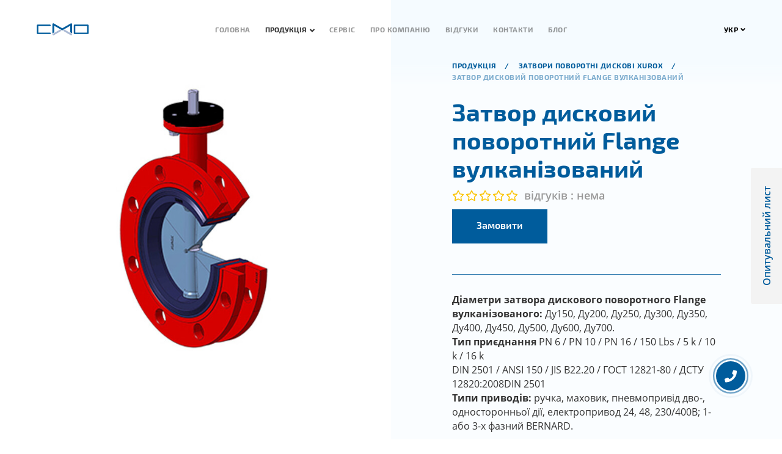

--- FILE ---
content_type: text/html; charset=UTF-8
request_url: https://cmoukr.com/uk/product/zatvor-diskovij-povorotnij-flange-vulkanizovanij
body_size: 13818
content:
<!DOCTYPE html>
<html class="no-js" lang="uk">

<head>
    <meta charset="utf-8">
    <meta http-equiv="x-ua-compatible" content="ie=edge">

            <title>Затвор дисковий поворотний Flange вулканізований XUROX купити</title>
        <meta name="title" content="Затвор дисковий поворотний Flange вулканізований XUROX купити">
        <meta name="description" content="Купити затвор дисковий поворотний Flange вулканізований XUROX у офіційного представника. Затвор дисковий поворотний Flange вулканізований: Ду150, Ду200, Ду250, Ду300, Ду350, Ду400, Ду450, Ду500, Ду600, Ду700.">
        <meta name="keywords" content="CMO, запірні клапани, засувки, заслони">

        <meta property="og:title"              content="Затвор дисковий поворотний Flange вулканізований XUROX купити" />
        <meta property="og:description"        content="Купити затвор дисковий поворотний Flange вулканізований XUROX у офіційного представника. Затвор дисковий поворотний Flange вулканізований: Ду150, Ду200, Ду250, Ду300, Ду350, Ду400, Ду450, Ду500, Ду600, Ду700." />
    
    <meta property="og:url"                content="https://cmoukr.com/uk/product/zatvor-diskovij-povorotnij-flange-vulkanizovanij" />
    <meta property="og:image"              content="https://cmoukr.com/static/front/img/logo.svg?v=71" />

    <link rel="apple-touch-icon" sizes="180x180" href="/apple-touch-icon.png">
    <link rel="icon" type="image/png" sizes="32x32" href="/favicon-32x32.png">
    <link rel="icon" type="image/png" sizes="16x16" href="/favicon-16x16.png">
    <link rel="manifest" href="/site.webmanifest">
    <link rel="mask-icon" href="/safari-pinned-tab.svg" color="#5bbad5">
    <meta name="msapplication-TileColor" content="#da532c">
    <meta name="theme-color" content="#ffffff">
    <meta name="yandex-verification" content="3c5c2d5dfd485e44" />
    <meta name="viewport" content="width=device-width, initial-scale=1">
    <link rel="stylesheet" href="https://unpkg.com/leaflet@1.9.4/dist/leaflet.css" integrity="sha256-p4NxAoJBhIIN+hmNHrzRCf9tD/miZyoHS5obTRR9BMY=" crossorigin="" />

    <style>
        .c-contacts-info a {
            display: inline-block;
        }

        .c-contacts-info .c-socials a {
            width: 96px;
        }
        .no-js .c-loader {
            display: none;
        }
        .js .c-loader {
            position: fixed;
            left: 0;
            top: 0;
            width: 100%;
            height: 100%;
            background: #ffffff;
            z-index: 1000;
            display: flex;
            transition: .3s cubic-bezier(0.25, 0.1, 0.25, 1);
        }
        .is-loaded .c-loader {
          opacity: 0;
          visibility: hidden;
        }
        .c-loader-inner {
            width: 100%;
            padding: 20px;
            display: flex;
            align-items: center;
            justify-content: center;
        }
        .c-loader-logo {
            width: 170px;
        }
        .c-loader-logo svg {
          width: 100%;
          height: auto;
        }
        .c-loader-logo .m {
          transform-origin: 50% 50%;
        }
    </style>

    <link rel="stylesheet" href="https://cmoukr.com/static/front/css/app.css?v=71">
    <link rel="stylesheet" href="https://cmoukr.com/static/front/css/styles.css?v=71">
    <link rel="stylesheet" href="https://cmoukr.com/static/front/css/ckeditor-fix.css?v=71" type="text/css" />
    <script src="https://cmoukr.com/static/front/js/vendor/modernizr.min.js?v=71"></script>
    <script>
        window.staticAsset = function (path) {
            return 'https://cmoukr.com/static/{path}?v=71'.replace('{path}', path);
        }
    </script>

    <!-- Global site tag (gtag.js) - Google Analytics -->
    <script async src="https://www.googletagmanager.com/gtag/js?id=UA-129128792-1"></script>
    <script>
      window.dataLayer = window.dataLayer || [];
      function gtag(){dataLayer.push(arguments);}
      gtag('js', new Date());

      gtag('config', 'UA-129128792-1');
    </script>

    <!-- Google Tag Manager -->
    <script>(function(w,d,s,l,i){w[l]=w[l]||[];w[l].push({'gtm.start':
    new Date().getTime(),event:'gtm.js'});var f=d.getElementsByTagName(s)[0],
    j=d.createElement(s),dl=l!='dataLayer'?'&l='+l:'';j.async=true;j.src=
    'https://www.googletagmanager.com/gtm.js?id='+i+dl;f.parentNode.insertBefore(j,f);
    })(window,document,'script','dataLayer','GTM-TH3Q6TT');</script>
    <!-- End Google Tag Manager -->



    
    <script type="application/ld+json">
    {
        "@context" : "https://schema.org",
        "@type" : "Product",
        "name" : "Затвор дисковий поворотний Flange вулканізований",
        "description" : "Діаметри затвора дискового поворотного Flange вулканізованого: Ду150, Ду200, Ду250, Ду300, Ду350, Ду400, Ду450, Ду500, Ду600, Ду700.
Тип приєднання PN 6 / PN 10 / PN 16 / 150 Lbs / 5 k / 10 k / 16 k
DIN 2501 / ANSI 150 / JIS B22.20 / ГОСТ 12821-80 / ДСТУ 12820:2008DIN 2501
Типи приводів: ручка, маховик, пневмопривід дво-, односторонньої дії, електропривод 24, 48, 230/400В; 1- або 3-х фазний BERNARD.

Матеріали дискового затвора поворотного Flange вулканізованого Xurox

Корпус
Вуглецева сталь, бронза, спеціальні сплави та інші.
Диск
Чавун із кулевидним графітом, нержавіюча сталь, Super Duplex, Hastelloy C, Uranus, Bronze та інші.
Ущільнення
EPDM, NBR, SILICONES, VITON
Шток
AISI 420/304 /316 та ін.
Інші матеріали – по запиту

Затвор дисковий поворотний застосування:


	Установки з абсолютним вакуумом;
	В установках із високошвидкісним потоком;
	В установках де потрібна антикавітація.
",
        "image" : "https://cmoukr.com/static/uploads/2049/Vulcanized-Flange.jpg",
        "brand" : "CMO",
                        "review" : [
                    ],
                "offers" : {
            "@type" : "Offer",
            "url" : "https://cmoukr.com/uk/product/zatvor-diskovij-povorotnij-flange-vulkanizovanij",
            "price" : "950",
            "priceCurrency" : "UAH",
            "availability": "http://schema.org/InStock"
        }
    }
</script>

        <script type="application/ld+json">
        {
            "@context": "http://schema.org",
            "@type": "BreadcrumbList",
            "itemListElement": [
                {
                    "@type": "ListItem",
                    "name": "СМО Україна",
                    "position": 1,
                    "item": {
                        "@id": "https://cmoukr.com",
                        "image": "https://cmoukr.com/static/front/img/logo.svg?v=71"
                    }
                },
                {
                    "@type": "ListItem",
                    "name": "продукція",
                    "position": 2,
                    "item": {
                        "@id": "https://cmoukr.com/uk/products"
                    }
                },
                {
                    "@type": "ListItem",
                    "name": "Затвори поворотні дискові XUROX",
                    "position": 3,
                    "item": {
                        "@id": "https://cmoukr.com/uk/products/zatvori-povorotni-diskovi-xurox"
                    }
                },
                {
                    "@type": "ListItem",
                    "name": "Затвор дисковий поворотний Flange вулканізований",
                    "position": 4,
                    "item": {
                        "@id": "https://cmoukr.com/uk/product/zatvor-diskovij-povorotnij-flange-vulkanizovanij"
                    }
                }
            ]
        }
    </script>

    <link rel="canonical" href="https://cmoukr.com/uk/product/zatvor-diskovij-povorotnij-flange-vulkanizovanij" />
    <script charset="UTF-8" src="//web.webpushs.com/js/push/7a6a811e3d1286c5bab5e5a74a7ea4f4_1.js" async></script>
</head>

<body>
    <noscript><iframe src="https://www.googletagmanager.com/ns.html?id=GTM-TH3Q6TT"
height="0" width="0" style="display:none;visibility:hidden"></iframe></noscript>
    <header class="c-header ">
        <div class="c-header-wrap">
            <div class="c-header-left">
                <div class="c-header-logo">
                    <a href="https://cmoukr.com/" class="c-header-logo__link">
                        <img src="https://cmoukr.com/static/front/img/logo.svg?v=71" alt="" width="85" height="20">
                    </a>
                </div>
            </div>

            <div class="c-header-right ">
                <nav class="c-header-nav ">
                    <div class="c-header-nav__wrap">
                        <ul class="c-header-nav__list">
                            <li class="c-header-nav__item ">
                                <a href="https://cmoukr.com/" class="c-header-nav__link">Головна</a>
                            </li>
                                                        <li class="c-header-nav__item is-active">
                                <button type="button" class="c-header-nav__link nav-btn js-toggle-nav" data-target=".c-header-nav__dropdown">
                                    <a href="https://cmoukr.com/uk/products">
                                        Продукція
                                    </a>
                                    <i>
                                        <svg xmlns="http://www.w3.org/2000/svg" width="15" height="10" viewbox="0 0 15 10">
                                            <path fill="currentColor" fill-rule="evenodd" d="M6.703 9.5L.328 3.125A1.085 1.085 0 0 1 0 2.328c0-.312.11-.578.328-.797L1.406.5c.219-.219.485-.328.797-.328.313 0 .578.11.797.328L7.5 5 12 .5c.219-.219.484-.328.797-.328.312 0 .578.11.797.328l1.078 1.031c.219.219.328.485.328.797 0 .313-.11.578-.328.797L8.297 9.5a1.085 1.085 0 0 1-.797.328c-.313 0-.578-.11-.797-.328z" />
                                        </svg>
                                    </i>
                                </button>

                                <div class="c-header-nav__dropdown js-dropdown-nav is-hide">
                                                                            <a href="https://cmoukr.com/uk/products/shiberni-zasuvki-dlya-zagalnoyi-promislovosti"
                                            class="c-header-nav__dropdown-item"
                                            data-text="Шиберні  засувки для загальної промисловості">Шиберні  засувки для загальної промисловості</a>
                                                                            <a href="https://cmoukr.com/uk/products/zasuvki-shiberni-dlya-vidobuvnoyi-promislovosti"
                                            class="c-header-nav__dropdown-item"
                                            data-text="Засувки шиберні для видобувної промисловості">Засувки шиберні для видобувної промисловості</a>
                                                                            <a href="https://cmoukr.com/uk/products/zasuvki-klinovi"
                                            class="c-header-nav__dropdown-item"
                                            data-text="Засувки клинові">Засувки клинові</a>
                                                                            <a href="https://cmoukr.com/uk/products/zasuvki-baterflyaj"
                                            class="c-header-nav__dropdown-item"
                                            data-text="Засувки батерфляй">Засувки батерфляй</a>
                                                                            <a href="https://cmoukr.com/uk/products/klapani-zvorotni"
                                            class="c-header-nav__dropdown-item"
                                            data-text="Клапани зворотні">Клапани зворотні</a>
                                                                            <a href="https://cmoukr.com/uk/products/klapani-pgvu"
                                            class="c-header-nav__dropdown-item"
                                            data-text="Клапани ПГВУ">Клапани ПГВУ</a>
                                                                            <a href="https://cmoukr.com/uk/products/detali-truboprovodiv-i-avtomatyka"
                                            class="c-header-nav__dropdown-item"
                                            data-text="Деталі трубопроводів і клапани регулюючі">Деталі трубопроводів і клапани регулюючі</a>
                                                                            <a href="https://cmoukr.com/uk/products/kompensatori-i-vibrokompensatori"
                                            class="c-header-nav__dropdown-item"
                                            data-text="Компенсатори і віброкомпенсатори СМО">Компенсатори і віброкомпенсатори СМО</a>
                                                                            <a href="https://cmoukr.com/uk/products/shitovi-zatvori"
                                            class="c-header-nav__dropdown-item"
                                            data-text="Щитові  затвори">Щитові  затвори</a>
                                                                            <a href="https://cmoukr.com/uk/products/zasuvki-vlasnogo-virobnictva"
                                            class="c-header-nav__dropdown-item"
                                            data-text="Засувки власного виробництва">Засувки власного виробництва</a>
                                                                            <a href="https://cmoukr.com/uk/products/komplektuyuchi-do-shibernih-nozhovih-zasuvok"
                                            class="c-header-nav__dropdown-item"
                                            data-text="Комплектуючі до шиберних ножових засувок">Комплектуючі до шиберних ножових засувок</a>
                                                                            <a href="https://cmoukr.com/uk/products/zatvori-povorotni-diskovi-xurox"
                                            class="c-header-nav__dropdown-item"
                                            data-text="Затвори поворотні дискові XUROX">Затвори поворотні дискові XUROX</a>
                                                                            <a href="https://cmoukr.com/uk/products/metalevi-kompensatori-hks"
                                            class="c-header-nav__dropdown-item"
                                            data-text="Металеві компенсатори HKS">Металеві компенсатори HKS</a>
                                                                            <a href="https://cmoukr.com/uk/products/gumovi-kompensatori-hks"
                                            class="c-header-nav__dropdown-item"
                                            data-text="Гумові компенсатори HKS">Гумові компенсатори HKS</a>
                                                                            <a href="https://cmoukr.com/uk/products/tkaninni-kompensatori-hks"
                                            class="c-header-nav__dropdown-item"
                                            data-text="Тканинні компенсатори HKS">Тканинні компенсатори HKS</a>
                                                                    </div>
                            </li>
                                                        <li class="c-header-nav__item ">
                                <a href="https://cmoukr.com/uk/service" class="c-header-nav__link">Сервіс</a>
                            </li>
                            <li class="c-header-nav__item ">
                                <a href="https://cmoukr.com/uk/about" class="c-header-nav__link">Про компанію</a>
                            </li>
                            <li class="c-header-nav__item ">
                                <a href="https://cmoukr.com/uk/reviews" class="c-header-nav__link">Відгуки</a>
                            </li>
                            
                            <li class="c-header-nav__item ">
                                <a href="https://cmoukr.com/uk/contacts" class="c-header-nav__link">Контакти</a>
                            </li>
                            <li class="c-header-nav__item ">
                                <a href="https://cmoukr.com/uk/articles" class="c-header-nav__link">Блог</a>
                            </li>
                        </ul>
                    </div>
                </nav>

                <div class="c-header-languages">
                    <button type="button" class="c-header-languages__toggle js-toggle" data-target=".c-header-languages__dropdown">
                                                                                    УКР
                                <i>
                                    <svg xmlns="http://www.w3.org/2000/svg" width="15" height="10" viewbox="0 0 15 10">
                                      <path fill="currentColor" fill-rule="evenodd" d="M6.703 9.5L.328 3.125A1.085 1.085 0 0 1 0 2.328c0-.312.11-.578.328-.797L1.406.5c.219-.219.485-.328.797-.328.313 0 .578.11.797.328L7.5 5 12 .5c.219-.219.484-.328.797-.328.312 0 .578.11.797.328l1.078 1.031c.219.219.328.485.328.797 0 .313-.11.578-.328.797L8.297 9.5a1.085 1.085 0 0 1-.797.328c-.313 0-.578-.11-.797-.328z" />
                                    </svg>
                                </i>
                                                                                                                            </button>

                    <div class="c-header-languages__dropdown">
                                                                                                                                        <a href="https://cmoukr.com/ru/product/zatvor-diskovij-povorotnij-flange-vulkanizovanij" title="Russian" class="c-header-languages__dropdown-link">
                                    РУС
                                </a>
                                                                        </div>
                </div>

                <div class="c-header-hamburger">
                    <button type="button" class="c-header-hamburger__link js-header-hamburger__link">
                        <i class="c-header-hamburger__icon">
                        <div></div>
                        <div></div>
                    </i>
                    </button>
                </div>
            </div>
        </div>
    </header>

        <main class="c-main c-product">

        <div class="c-main-row">
            <div class="c-main-col c-main-media">
                <div class="c-product-wrap">
                    <div class="c-product-media c-carousel js-products-carousel js-gallery">
                        <div class="c-product-media__img">
                                                            <img class="js-gallery-item" data-src="/static/uploads/2049/Vulcanized-Flange.jpg" src="/static/uploads/2049/conversions/Vulcanized-Flange-thumb.jpg" alt="Затвор дисковий поворотний Flange вулканізований" width="660" height="660">
                                                    </div>
                    </div>
                </div>
            </div>

            <div class="c-main-col c-main-info">
                <div class="c-main-info__overlay"></div>

                <div class="c-products-breadcrumbs" data-aos="fade-in">
                    <ul class="c-products-breadcrumbs__list">
                        <li class="c-products-breadcrumbs__item">
                            <a href="https://cmoukr.com/uk/products">
                                продукція
                            </a>
                        </li>

                        <li class="c-products-breadcrumbs__item">
                            <a href="https://cmoukr.com/uk/products/zatvori-povorotni-diskovi-xurox">
                                Затвори поворотні дискові XUROX
                            </a>
                        </li>

                        <li class="c-products-breadcrumbs__item active" aria-current="page">
                            Затвор дисковий поворотний Flange вулканізований
                        </li>
                    </ul>
                </div>

                <section class="c-product-item">

                    <h1 class="c-products-item__title h2" data-aos="fade-up">Затвор дисковий поворотний Flange вулканізований</h1>

                    <div class="c-products-item__rating-wrap" data-aos="fade-up">
                        <ul class='c-rating c-rating-full' data-aos="fade-up">
                            <li class='c-rating-star'>
            <svg width="20" height="19" viewBox="0 0 15 14" xmlns="http://www.w3.org/2000/svg">
    <path class="outline" d="M13.62 4.992c.202.017.367.11.494.28a.91.91 0 0 1 .19.558c0 .203-.084.38-.253.533L11.359 8.98l.635 3.707a.72.72 0 0 1-.178.66.795.795 0 0 1-.99.177L7.5 11.797l-3.326 1.726a.795.795 0 0 1-.99-.178.72.72 0 0 1-.178-.66L3.64 8.98.949 6.363a.698.698 0 0 1-.254-.533.91.91 0 0 1 .19-.559.755.755 0 0 1 .496-.304l3.732-.533 1.65-3.352a.892.892 0 0 1 .318-.343A.799.799 0 0 1 7.5.625c.152 0 .292.038.419.114.127.076.233.19.317.343l1.65 3.352 3.733.558z"
          fill-rule="nonzero"></path>
    <path class="half" d="M7.502 10.401l-3.147 1.675.584-3.53-.457-.43L2.4 6.058l3.53-.508L7.5 2.359v-.007l.002.003.002-.003v.007l1.57 3.192 3.53.508-2.083 2.056-.457.432.584 3.53L7.502 10.4z"></path>
    <path class="full" d="M10.521 8.115l2.083-2.056-3.53-.508L7.5 2.35v8.05l3.148 1.675-.584-3.53z"></path>
</svg>
        </li>
                <li class='c-rating-star'>
            <svg width="20" height="19" viewBox="0 0 15 14" xmlns="http://www.w3.org/2000/svg">
    <path class="outline" d="M13.62 4.992c.202.017.367.11.494.28a.91.91 0 0 1 .19.558c0 .203-.084.38-.253.533L11.359 8.98l.635 3.707a.72.72 0 0 1-.178.66.795.795 0 0 1-.99.177L7.5 11.797l-3.326 1.726a.795.795 0 0 1-.99-.178.72.72 0 0 1-.178-.66L3.64 8.98.949 6.363a.698.698 0 0 1-.254-.533.91.91 0 0 1 .19-.559.755.755 0 0 1 .496-.304l3.732-.533 1.65-3.352a.892.892 0 0 1 .318-.343A.799.799 0 0 1 7.5.625c.152 0 .292.038.419.114.127.076.233.19.317.343l1.65 3.352 3.733.558z"
          fill-rule="nonzero"></path>
    <path class="half" d="M7.502 10.401l-3.147 1.675.584-3.53-.457-.43L2.4 6.058l3.53-.508L7.5 2.359v-.007l.002.003.002-.003v.007l1.57 3.192 3.53.508-2.083 2.056-.457.432.584 3.53L7.502 10.4z"></path>
    <path class="full" d="M10.521 8.115l2.083-2.056-3.53-.508L7.5 2.35v8.05l3.148 1.675-.584-3.53z"></path>
</svg>
        </li>
                <li class='c-rating-star'>
            <svg width="20" height="19" viewBox="0 0 15 14" xmlns="http://www.w3.org/2000/svg">
    <path class="outline" d="M13.62 4.992c.202.017.367.11.494.28a.91.91 0 0 1 .19.558c0 .203-.084.38-.253.533L11.359 8.98l.635 3.707a.72.72 0 0 1-.178.66.795.795 0 0 1-.99.177L7.5 11.797l-3.326 1.726a.795.795 0 0 1-.99-.178.72.72 0 0 1-.178-.66L3.64 8.98.949 6.363a.698.698 0 0 1-.254-.533.91.91 0 0 1 .19-.559.755.755 0 0 1 .496-.304l3.732-.533 1.65-3.352a.892.892 0 0 1 .318-.343A.799.799 0 0 1 7.5.625c.152 0 .292.038.419.114.127.076.233.19.317.343l1.65 3.352 3.733.558z"
          fill-rule="nonzero"></path>
    <path class="half" d="M7.502 10.401l-3.147 1.675.584-3.53-.457-.43L2.4 6.058l3.53-.508L7.5 2.359v-.007l.002.003.002-.003v.007l1.57 3.192 3.53.508-2.083 2.056-.457.432.584 3.53L7.502 10.4z"></path>
    <path class="full" d="M10.521 8.115l2.083-2.056-3.53-.508L7.5 2.35v8.05l3.148 1.675-.584-3.53z"></path>
</svg>
        </li>
                <li class='c-rating-star'>
            <svg width="20" height="19" viewBox="0 0 15 14" xmlns="http://www.w3.org/2000/svg">
    <path class="outline" d="M13.62 4.992c.202.017.367.11.494.28a.91.91 0 0 1 .19.558c0 .203-.084.38-.253.533L11.359 8.98l.635 3.707a.72.72 0 0 1-.178.66.795.795 0 0 1-.99.177L7.5 11.797l-3.326 1.726a.795.795 0 0 1-.99-.178.72.72 0 0 1-.178-.66L3.64 8.98.949 6.363a.698.698 0 0 1-.254-.533.91.91 0 0 1 .19-.559.755.755 0 0 1 .496-.304l3.732-.533 1.65-3.352a.892.892 0 0 1 .318-.343A.799.799 0 0 1 7.5.625c.152 0 .292.038.419.114.127.076.233.19.317.343l1.65 3.352 3.733.558z"
          fill-rule="nonzero"></path>
    <path class="half" d="M7.502 10.401l-3.147 1.675.584-3.53-.457-.43L2.4 6.058l3.53-.508L7.5 2.359v-.007l.002.003.002-.003v.007l1.57 3.192 3.53.508-2.083 2.056-.457.432.584 3.53L7.502 10.4z"></path>
    <path class="full" d="M10.521 8.115l2.083-2.056-3.53-.508L7.5 2.35v8.05l3.148 1.675-.584-3.53z"></path>
</svg>
        </li>
                <li class='c-rating-star'>
            <svg width="20" height="19" viewBox="0 0 15 14" xmlns="http://www.w3.org/2000/svg">
    <path class="outline" d="M13.62 4.992c.202.017.367.11.494.28a.91.91 0 0 1 .19.558c0 .203-.084.38-.253.533L11.359 8.98l.635 3.707a.72.72 0 0 1-.178.66.795.795 0 0 1-.99.177L7.5 11.797l-3.326 1.726a.795.795 0 0 1-.99-.178.72.72 0 0 1-.178-.66L3.64 8.98.949 6.363a.698.698 0 0 1-.254-.533.91.91 0 0 1 .19-.559.755.755 0 0 1 .496-.304l3.732-.533 1.65-3.352a.892.892 0 0 1 .318-.343A.799.799 0 0 1 7.5.625c.152 0 .292.038.419.114.127.076.233.19.317.343l1.65 3.352 3.733.558z"
          fill-rule="nonzero"></path>
    <path class="half" d="M7.502 10.401l-3.147 1.675.584-3.53-.457-.43L2.4 6.058l3.53-.508L7.5 2.359v-.007l.002.003.002-.003v.007l1.57 3.192 3.53.508-2.083 2.056-.457.432.584 3.53L7.502 10.4z"></path>
    <path class="full" d="M10.521 8.115l2.083-2.056-3.53-.508L7.5 2.35v8.05l3.148 1.675-.584-3.53z"></path>
</svg>
        </li>
                            </ul>
                        <a href="#product-reviews">
                            <span class='reviews-amount' data-aos="fade-up">
                                                            <span>відгуків : нема</span>
                                                    </span>
                        </a>
                    </div>

                    <div class="c-product-img--lg d-lg-none js-gallery">
                                                    <img class="js-gallery-item" data-src="/static/uploads/2049/Vulcanized-Flange.jpg" src="/static/uploads/2049/conversions/Vulcanized-Flange-thumb.jpg" alt="Затвор дисковий поворотний Flange вулканізований" width="660" height="660">
                                            </div>

                    <div class="c-products-item__btn-wrap" data-aos="fade-up">
                        <button
                                class="c-products-item__btn btn btn-primary js-order"
                                data-product-id="118"
                                data-product-title="Затвор дисковий поворотний Flange вулканізований">
                            Замовити
                        </button>

                        
                        
                    </div>

                    <div class="c-product-item__info product_text" data-aos="fade-up">
                        <p><strong>Діаметри затвора дискового поворотного Flange вулканізованого:</strong> Ду150, Ду200, Ду250, Ду300, Ду350, Ду400, Ду450, Ду500, Ду600, Ду700.<br />
<strong>Тип приєднання</strong> PN 6 / PN 10 / PN 16 / 150 Lbs / 5 k / 10 k / 16 k<br />
DIN 2501 / ANSI 150 / JIS B22.20 / ГОСТ 12821-80 / ДСТУ 12820:2008DIN 2501<br />
<strong>Типи приводів:</strong> ручка, маховик, пневмопривід дво-, односторонньої дії, електропривод 24, 48, 230/400В; 1- або 3-х фазний BERNARD.</p>

<h3>Матеріали дискового затвора поворотного Flange вулканізованого Xurox</h3>

<p><strong>Корпус</strong><br />
Вуглецева сталь, бронза, спеціальні сплави та інші.<br />
<strong>Диск</strong><br />
Чавун із кулевидним графітом, нержавіюча сталь, Super Duplex, Hastelloy C, Uranus, Bronze та інші.<br />
<strong>Ущільнення</strong><br />
EPDM, NBR, SILICONES, VITON<br />
<strong>Шток</strong><br />
AISI 420/304 /316 та ін.<br />
<em>Інші матеріали – по запиту</em></p>

<h3>Затвор дисковий поворотний застосування:</h3>

<ul>
	<li>Установки з абсолютним вакуумом;</li>
	<li>В установках із високошвидкісним потоком;</li>
	<li>В установках де потрібна антикавітація.</li>
</ul>
                    </div>
                </section>
                                    <section class="c-product-other">
                        <span class="subtitle c-product-other__title" data-aos="fade-up">Перегляньте також інші товари</span>
                                                    <div class="c-product-other__wrap">
                                                                    <a href="https://cmoukr.com/uk/product/zatvor-diskovij-povorotnij-wafer-w-" class="c-product-other__item" data-aos="fade-up">
                                        <div class="c-product-other__img">
                                            <img src="/static/uploads/2037/conversions/tipo-wafer-thumb.jpg" alt="Затвор дисковий поворотний WAFER [W]">
                                        </div>
                                        <h3 class="c-product-other__subtitle">Затвор дисковий поворотний WAFER [W]</h3>
                                    </a>
                                                                    <a href="https://cmoukr.com/uk/product/zatvor-diskovij-povorotnij-tipu-lug-l-" class="c-product-other__item" data-aos="fade-up">
                                        <div class="c-product-other__img">
                                            <img src="/static/uploads/1977/conversions/lug-thumb.jpg" alt="Затвор дисковий поворотний LUG [L]">
                                        </div>
                                        <h3 class="c-product-other__subtitle">Затвор дисковий поворотний LUG [L]</h3>
                                    </a>
                                                            </div>
                                                    <div class="c-product-other__wrap">
                                                                    <a href="https://cmoukr.com/uk/product/zatvor-diskovij-povorotnij-flanged-f-" class="c-product-other__item" data-aos="fade-up">
                                        <div class="c-product-other__img">
                                            <img src="/static/uploads/1983/conversions/Flanget_F-thumb.jpg" alt="Затвор дисковий поворотний FLANGED [F]">
                                        </div>
                                        <h3 class="c-product-other__subtitle">Затвор дисковий поворотний FLANGED [F]</h3>
                                    </a>
                                                                    <a href="https://cmoukr.com/uk/product/zatvor-diskovij-povorotnij-metal-wafer-m-" class="c-product-other__item" data-aos="fade-up">
                                        <div class="c-product-other__img">
                                            <img src="/static/uploads/1987/conversions/m_m-thumb.jpg" alt="Затвор дисковий поворотний Metal Wafer [M]">
                                        </div>
                                        <h3 class="c-product-other__subtitle">Затвор дисковий поворотний Metal Wafer [M]</h3>
                                    </a>
                                                            </div>
                                                    <div class="c-product-other__wrap">
                                                                    <a href="https://cmoukr.com/uk/product/zatvor-diskovij-povorotnij-ptfe-wafer-t-" class="c-product-other__item" data-aos="fade-up">
                                        <div class="c-product-other__img">
                                            <img src="/static/uploads/1994/conversions/butterflyai-zatvor-T-thumb.jpg" alt="Затвор дисковий поворотний PTFE Wafer [T]">
                                        </div>
                                        <h3 class="c-product-other__subtitle">Затвор дисковий поворотний PTFE Wafer [T]</h3>
                                    </a>
                                                                    <a href="https://cmoukr.com/uk/product/zatvor-diskovij-povorotnij-metal-lug" class="c-product-other__item" data-aos="fade-up">
                                        <div class="c-product-other__img">
                                            <img src="/static/uploads/2039/conversions/LUG-METAL-thumb.jpg" alt="Затвор дисковий поворотний Metal Lug">
                                        </div>
                                        <h3 class="c-product-other__subtitle">Затвор дисковий поворотний Metal Lug</h3>
                                    </a>
                                                            </div>
                                                    <div class="c-product-other__wrap">
                                                                    <a href="https://cmoukr.com/uk/product/zatvor-diskovij-povorotnij-metal-flanges" class="c-product-other__item" data-aos="fade-up">
                                        <div class="c-product-other__img">
                                            <img src="/static/uploads/2041/conversions/300x300-METAL-BRIDAS-thumb.jpg" alt="Затвор дисковий поворотний Metal Flanges">
                                        </div>
                                        <h3 class="c-product-other__subtitle">Затвор дисковий поворотний Metal Flanges</h3>
                                    </a>
                                                                    <a href="https://cmoukr.com/uk/product/zatvor-diskovij-povorotnij-ptfe-lug" class="c-product-other__item" data-aos="fade-up">
                                        <div class="c-product-other__img">
                                            <img src="/static/uploads/2043/conversions/PTFE-LUG-thumb.jpg" alt="Затвор дисковий поворотний PTFE Lug">
                                        </div>
                                        <h3 class="c-product-other__subtitle">Затвор дисковий поворотний PTFE Lug</h3>
                                    </a>
                                                            </div>
                                                    <div class="c-product-other__wrap">
                                                                    <a href="https://cmoukr.com/uk/product/zatvor-diskovij-povorotnij-wafer-vulkanizovanij" class="c-product-other__item" data-aos="fade-up">
                                        <div class="c-product-other__img">
                                            <img src="/static/uploads/2045/conversions/WAFER-VULCANIZADA-thumb.jpg" alt="Затвор дисковий поворотний Wafer вулканізований">
                                        </div>
                                        <h3 class="c-product-other__subtitle">Затвор дисковий поворотний Wafer вулканізований</h3>
                                    </a>
                                                                    <a href="https://cmoukr.com/uk/product/zatvor-diskovij-povorotnij-lug-vulkanizovanij" class="c-product-other__item" data-aos="fade-up">
                                        <div class="c-product-other__img">
                                            <img src="/static/uploads/2047/conversions/LUG-VULCANIZADS-thumb.jpg" alt="Затвор дисковий поворотний Lug вулканізований">
                                        </div>
                                        <h3 class="c-product-other__subtitle">Затвор дисковий поворотний Lug вулканізований</h3>
                                    </a>
                                                            </div>
                                            </section>
                
                <section class='c-product-review' id="product-reviews">
                    
                    <span class="c-product-review__title-sub" data-aos="fade-up">
                        <b>
                            Відгуки
                        </b>
                    </span>
                    <h3 class="c-product-review__title" data-aos="fade-up">Затвор дисковий поворотний Flange вулканізований</h3>
                    
                    <div class="c-product-review__block" data-aos="fade-up">
                        <span class='span-heading'>Загальний рейтинг</span>
                        <div class='review-wrapper'>
                            <div class='review-wrapper-block'>
                                <span class='overall-rating'>0.0</span>
                                <ul class='c-rating c-rating-full'>
                                    <li class='c-rating-star'>
            <svg width="20" height="19" viewBox="0 0 15 14" xmlns="http://www.w3.org/2000/svg">
    <path class="outline" d="M13.62 4.992c.202.017.367.11.494.28a.91.91 0 0 1 .19.558c0 .203-.084.38-.253.533L11.359 8.98l.635 3.707a.72.72 0 0 1-.178.66.795.795 0 0 1-.99.177L7.5 11.797l-3.326 1.726a.795.795 0 0 1-.99-.178.72.72 0 0 1-.178-.66L3.64 8.98.949 6.363a.698.698 0 0 1-.254-.533.91.91 0 0 1 .19-.559.755.755 0 0 1 .496-.304l3.732-.533 1.65-3.352a.892.892 0 0 1 .318-.343A.799.799 0 0 1 7.5.625c.152 0 .292.038.419.114.127.076.233.19.317.343l1.65 3.352 3.733.558z"
          fill-rule="nonzero"></path>
    <path class="half" d="M7.502 10.401l-3.147 1.675.584-3.53-.457-.43L2.4 6.058l3.53-.508L7.5 2.359v-.007l.002.003.002-.003v.007l1.57 3.192 3.53.508-2.083 2.056-.457.432.584 3.53L7.502 10.4z"></path>
    <path class="full" d="M10.521 8.115l2.083-2.056-3.53-.508L7.5 2.35v8.05l3.148 1.675-.584-3.53z"></path>
</svg>
        </li>
                <li class='c-rating-star'>
            <svg width="20" height="19" viewBox="0 0 15 14" xmlns="http://www.w3.org/2000/svg">
    <path class="outline" d="M13.62 4.992c.202.017.367.11.494.28a.91.91 0 0 1 .19.558c0 .203-.084.38-.253.533L11.359 8.98l.635 3.707a.72.72 0 0 1-.178.66.795.795 0 0 1-.99.177L7.5 11.797l-3.326 1.726a.795.795 0 0 1-.99-.178.72.72 0 0 1-.178-.66L3.64 8.98.949 6.363a.698.698 0 0 1-.254-.533.91.91 0 0 1 .19-.559.755.755 0 0 1 .496-.304l3.732-.533 1.65-3.352a.892.892 0 0 1 .318-.343A.799.799 0 0 1 7.5.625c.152 0 .292.038.419.114.127.076.233.19.317.343l1.65 3.352 3.733.558z"
          fill-rule="nonzero"></path>
    <path class="half" d="M7.502 10.401l-3.147 1.675.584-3.53-.457-.43L2.4 6.058l3.53-.508L7.5 2.359v-.007l.002.003.002-.003v.007l1.57 3.192 3.53.508-2.083 2.056-.457.432.584 3.53L7.502 10.4z"></path>
    <path class="full" d="M10.521 8.115l2.083-2.056-3.53-.508L7.5 2.35v8.05l3.148 1.675-.584-3.53z"></path>
</svg>
        </li>
                <li class='c-rating-star'>
            <svg width="20" height="19" viewBox="0 0 15 14" xmlns="http://www.w3.org/2000/svg">
    <path class="outline" d="M13.62 4.992c.202.017.367.11.494.28a.91.91 0 0 1 .19.558c0 .203-.084.38-.253.533L11.359 8.98l.635 3.707a.72.72 0 0 1-.178.66.795.795 0 0 1-.99.177L7.5 11.797l-3.326 1.726a.795.795 0 0 1-.99-.178.72.72 0 0 1-.178-.66L3.64 8.98.949 6.363a.698.698 0 0 1-.254-.533.91.91 0 0 1 .19-.559.755.755 0 0 1 .496-.304l3.732-.533 1.65-3.352a.892.892 0 0 1 .318-.343A.799.799 0 0 1 7.5.625c.152 0 .292.038.419.114.127.076.233.19.317.343l1.65 3.352 3.733.558z"
          fill-rule="nonzero"></path>
    <path class="half" d="M7.502 10.401l-3.147 1.675.584-3.53-.457-.43L2.4 6.058l3.53-.508L7.5 2.359v-.007l.002.003.002-.003v.007l1.57 3.192 3.53.508-2.083 2.056-.457.432.584 3.53L7.502 10.4z"></path>
    <path class="full" d="M10.521 8.115l2.083-2.056-3.53-.508L7.5 2.35v8.05l3.148 1.675-.584-3.53z"></path>
</svg>
        </li>
                <li class='c-rating-star'>
            <svg width="20" height="19" viewBox="0 0 15 14" xmlns="http://www.w3.org/2000/svg">
    <path class="outline" d="M13.62 4.992c.202.017.367.11.494.28a.91.91 0 0 1 .19.558c0 .203-.084.38-.253.533L11.359 8.98l.635 3.707a.72.72 0 0 1-.178.66.795.795 0 0 1-.99.177L7.5 11.797l-3.326 1.726a.795.795 0 0 1-.99-.178.72.72 0 0 1-.178-.66L3.64 8.98.949 6.363a.698.698 0 0 1-.254-.533.91.91 0 0 1 .19-.559.755.755 0 0 1 .496-.304l3.732-.533 1.65-3.352a.892.892 0 0 1 .318-.343A.799.799 0 0 1 7.5.625c.152 0 .292.038.419.114.127.076.233.19.317.343l1.65 3.352 3.733.558z"
          fill-rule="nonzero"></path>
    <path class="half" d="M7.502 10.401l-3.147 1.675.584-3.53-.457-.43L2.4 6.058l3.53-.508L7.5 2.359v-.007l.002.003.002-.003v.007l1.57 3.192 3.53.508-2.083 2.056-.457.432.584 3.53L7.502 10.4z"></path>
    <path class="full" d="M10.521 8.115l2.083-2.056-3.53-.508L7.5 2.35v8.05l3.148 1.675-.584-3.53z"></path>
</svg>
        </li>
                <li class='c-rating-star'>
            <svg width="20" height="19" viewBox="0 0 15 14" xmlns="http://www.w3.org/2000/svg">
    <path class="outline" d="M13.62 4.992c.202.017.367.11.494.28a.91.91 0 0 1 .19.558c0 .203-.084.38-.253.533L11.359 8.98l.635 3.707a.72.72 0 0 1-.178.66.795.795 0 0 1-.99.177L7.5 11.797l-3.326 1.726a.795.795 0 0 1-.99-.178.72.72 0 0 1-.178-.66L3.64 8.98.949 6.363a.698.698 0 0 1-.254-.533.91.91 0 0 1 .19-.559.755.755 0 0 1 .496-.304l3.732-.533 1.65-3.352a.892.892 0 0 1 .318-.343A.799.799 0 0 1 7.5.625c.152 0 .292.038.419.114.127.076.233.19.317.343l1.65 3.352 3.733.558z"
          fill-rule="nonzero"></path>
    <path class="half" d="M7.502 10.401l-3.147 1.675.584-3.53-.457-.43L2.4 6.058l3.53-.508L7.5 2.359v-.007l.002.003.002-.003v.007l1.57 3.192 3.53.508-2.083 2.056-.457.432.584 3.53L7.502 10.4z"></path>
    <path class="full" d="M10.521 8.115l2.083-2.056-3.53-.508L7.5 2.35v8.05l3.148 1.675-.584-3.53z"></path>
</svg>
        </li>
                                    </ul>
                                <span class='reviews-amount'>
                                                                            <span>відгуків : нема</span>
                                                                    </span>
                            </div>
                            <ul class='review-line'>
                                                                    <li class='review-line-item'>
                                        <div class='c-rating-star is-full'>
                                            <svg width="20" height="19" viewBox="0 0 15 14" xmlns="http://www.w3.org/2000/svg">
                                                <path class="outline" d="M13.62 4.992c.202.017.367.11.494.28a.91.91 0 0 1 .19.558c0 .203-.084.38-.253.533L11.359 8.98l.635 3.707a.72.72 0 0 1-.178.66.795.795 0 0 1-.99.177L7.5 11.797l-3.326 1.726a.795.795 0 0 1-.99-.178.72.72 0 0 1-.178-.66L3.64 8.98.949 6.363a.698.698 0 0 1-.254-.533.91.91 0 0 1 .19-.559.755.755 0 0 1 .496-.304l3.732-.533 1.65-3.352a.892.892 0 0 1 .318-.343A.799.799 0 0 1 7.5.625c.152 0 .292.038.419.114.127.076.233.19.317.343l1.65 3.352 3.733.558z"
                                                      fill-rule="nonzero"></path>
                                                <path class="half" d="M7.502 10.401l-3.147 1.675.584-3.53-.457-.43L2.4 6.058l3.53-.508L7.5 2.359v-.007l.002.003.002-.003v.007l1.57 3.192 3.53.508-2.083 2.056-.457.432.584 3.53L7.502 10.4z"></path>
                                                <path class="full" d="M10.521 8.115l2.083-2.056-3.53-.508L7.5 2.35v8.05l3.148 1.675-.584-3.53z"></path>
                                            </svg>
                                        </div>
                                                                                <span class='review-line-item-point'>5</span>
                                        <div class='line'>
                                            <div class='line-item'>
                                                <div class='line-subline' style="width: 0%;"></div>
                                            </div>
                                        </div>
                                        <span class='reviews-amount'>0</span>
                                    </li>
                                                                    <li class='review-line-item'>
                                        <div class='c-rating-star is-full'>
                                            <svg width="20" height="19" viewBox="0 0 15 14" xmlns="http://www.w3.org/2000/svg">
                                                <path class="outline" d="M13.62 4.992c.202.017.367.11.494.28a.91.91 0 0 1 .19.558c0 .203-.084.38-.253.533L11.359 8.98l.635 3.707a.72.72 0 0 1-.178.66.795.795 0 0 1-.99.177L7.5 11.797l-3.326 1.726a.795.795 0 0 1-.99-.178.72.72 0 0 1-.178-.66L3.64 8.98.949 6.363a.698.698 0 0 1-.254-.533.91.91 0 0 1 .19-.559.755.755 0 0 1 .496-.304l3.732-.533 1.65-3.352a.892.892 0 0 1 .318-.343A.799.799 0 0 1 7.5.625c.152 0 .292.038.419.114.127.076.233.19.317.343l1.65 3.352 3.733.558z"
                                                      fill-rule="nonzero"></path>
                                                <path class="half" d="M7.502 10.401l-3.147 1.675.584-3.53-.457-.43L2.4 6.058l3.53-.508L7.5 2.359v-.007l.002.003.002-.003v.007l1.57 3.192 3.53.508-2.083 2.056-.457.432.584 3.53L7.502 10.4z"></path>
                                                <path class="full" d="M10.521 8.115l2.083-2.056-3.53-.508L7.5 2.35v8.05l3.148 1.675-.584-3.53z"></path>
                                            </svg>
                                        </div>
                                                                                <span class='review-line-item-point'>4</span>
                                        <div class='line'>
                                            <div class='line-item'>
                                                <div class='line-subline' style="width: 0%;"></div>
                                            </div>
                                        </div>
                                        <span class='reviews-amount'>0</span>
                                    </li>
                                                                    <li class='review-line-item'>
                                        <div class='c-rating-star is-full'>
                                            <svg width="20" height="19" viewBox="0 0 15 14" xmlns="http://www.w3.org/2000/svg">
                                                <path class="outline" d="M13.62 4.992c.202.017.367.11.494.28a.91.91 0 0 1 .19.558c0 .203-.084.38-.253.533L11.359 8.98l.635 3.707a.72.72 0 0 1-.178.66.795.795 0 0 1-.99.177L7.5 11.797l-3.326 1.726a.795.795 0 0 1-.99-.178.72.72 0 0 1-.178-.66L3.64 8.98.949 6.363a.698.698 0 0 1-.254-.533.91.91 0 0 1 .19-.559.755.755 0 0 1 .496-.304l3.732-.533 1.65-3.352a.892.892 0 0 1 .318-.343A.799.799 0 0 1 7.5.625c.152 0 .292.038.419.114.127.076.233.19.317.343l1.65 3.352 3.733.558z"
                                                      fill-rule="nonzero"></path>
                                                <path class="half" d="M7.502 10.401l-3.147 1.675.584-3.53-.457-.43L2.4 6.058l3.53-.508L7.5 2.359v-.007l.002.003.002-.003v.007l1.57 3.192 3.53.508-2.083 2.056-.457.432.584 3.53L7.502 10.4z"></path>
                                                <path class="full" d="M10.521 8.115l2.083-2.056-3.53-.508L7.5 2.35v8.05l3.148 1.675-.584-3.53z"></path>
                                            </svg>
                                        </div>
                                                                                <span class='review-line-item-point'>3</span>
                                        <div class='line'>
                                            <div class='line-item'>
                                                <div class='line-subline' style="width: 0%;"></div>
                                            </div>
                                        </div>
                                        <span class='reviews-amount'>0</span>
                                    </li>
                                                                    <li class='review-line-item'>
                                        <div class='c-rating-star is-full'>
                                            <svg width="20" height="19" viewBox="0 0 15 14" xmlns="http://www.w3.org/2000/svg">
                                                <path class="outline" d="M13.62 4.992c.202.017.367.11.494.28a.91.91 0 0 1 .19.558c0 .203-.084.38-.253.533L11.359 8.98l.635 3.707a.72.72 0 0 1-.178.66.795.795 0 0 1-.99.177L7.5 11.797l-3.326 1.726a.795.795 0 0 1-.99-.178.72.72 0 0 1-.178-.66L3.64 8.98.949 6.363a.698.698 0 0 1-.254-.533.91.91 0 0 1 .19-.559.755.755 0 0 1 .496-.304l3.732-.533 1.65-3.352a.892.892 0 0 1 .318-.343A.799.799 0 0 1 7.5.625c.152 0 .292.038.419.114.127.076.233.19.317.343l1.65 3.352 3.733.558z"
                                                      fill-rule="nonzero"></path>
                                                <path class="half" d="M7.502 10.401l-3.147 1.675.584-3.53-.457-.43L2.4 6.058l3.53-.508L7.5 2.359v-.007l.002.003.002-.003v.007l1.57 3.192 3.53.508-2.083 2.056-.457.432.584 3.53L7.502 10.4z"></path>
                                                <path class="full" d="M10.521 8.115l2.083-2.056-3.53-.508L7.5 2.35v8.05l3.148 1.675-.584-3.53z"></path>
                                            </svg>
                                        </div>
                                                                                <span class='review-line-item-point'>2</span>
                                        <div class='line'>
                                            <div class='line-item'>
                                                <div class='line-subline' style="width: 0%;"></div>
                                            </div>
                                        </div>
                                        <span class='reviews-amount'>0</span>
                                    </li>
                                                                    <li class='review-line-item'>
                                        <div class='c-rating-star is-full'>
                                            <svg width="20" height="19" viewBox="0 0 15 14" xmlns="http://www.w3.org/2000/svg">
                                                <path class="outline" d="M13.62 4.992c.202.017.367.11.494.28a.91.91 0 0 1 .19.558c0 .203-.084.38-.253.533L11.359 8.98l.635 3.707a.72.72 0 0 1-.178.66.795.795 0 0 1-.99.177L7.5 11.797l-3.326 1.726a.795.795 0 0 1-.99-.178.72.72 0 0 1-.178-.66L3.64 8.98.949 6.363a.698.698 0 0 1-.254-.533.91.91 0 0 1 .19-.559.755.755 0 0 1 .496-.304l3.732-.533 1.65-3.352a.892.892 0 0 1 .318-.343A.799.799 0 0 1 7.5.625c.152 0 .292.038.419.114.127.076.233.19.317.343l1.65 3.352 3.733.558z"
                                                      fill-rule="nonzero"></path>
                                                <path class="half" d="M7.502 10.401l-3.147 1.675.584-3.53-.457-.43L2.4 6.058l3.53-.508L7.5 2.359v-.007l.002.003.002-.003v.007l1.57 3.192 3.53.508-2.083 2.056-.457.432.584 3.53L7.502 10.4z"></path>
                                                <path class="full" d="M10.521 8.115l2.083-2.056-3.53-.508L7.5 2.35v8.05l3.148 1.675-.584-3.53z"></path>
                                            </svg>
                                        </div>
                                                                                <span class='review-line-item-point'>1</span>
                                        <div class='line'>
                                            <div class='line-item'>
                                                <div class='line-subline' style="width: 0%;"></div>
                                            </div>
                                        </div>
                                        <span class='reviews-amount'>0</span>
                                    </li>
                                                            </ul>
                        </div>
                    </div>

                    <div class="c-product-review__modal" data-aos="fade-up">
                        <span class="span-heading">Залиште свій відгук про товар</span>
                        <button type='button' class="c-product-review__btn btn btn-primary" data-bs-toggle="modal" data-bs-target="#reviewModal">
                            Залишити відгук
                        </button>
                    </div>

                    <div class='c-product-review__items' data-aos="fade-up">
                                            </div>

                    <div class="text-center">
                        
                    </div>

                    

                </section>

                <div class="modal modal-review fade" id="reviewModal" tabindex="-1" aria-labelledby="reviewModalLabel" aria-hidden="true">
                    <div class="modal-dialog modal-dialog-centered">
                        <div class="modal-content">
                            <form class="js-comment-form" action="https://cmoukr.com/uk/product/zatvor-diskovij-povorotnij-flange-vulkanizovanij/create-comment" method="POST">
                                <div class="modal-header">
                                    <h5 class="modal-title" id="exampleModalLabel">
                                        <b>Залишити відгук</b>
                                    </h5>
                                    <button type="button" class="btn" data-bs-dismiss="modal" aria-label="Close">
                                        <i class="c-modal-order__close">
                                            <svg xmlns="http://www.w3.org/2000/svg" width="16" height="16" viewbox="0 0 16 16">
                                            <path fill="currentColor" d="M6.545 8L0 1.455 1.455 0 8 6.545 14.545 0 16 1.455 9.455 8 16 14.545 14.545 16 8 9.455 1.455 16 0 14.545z"/></svg>
                                        </i>
                                    </button>
                                </div>
                                <div class="modal-body">
                                    <div class='author-rating'>
                                        <span>Ваша оцінка</span>
                                        <div class='c-rating-2'>
                                            <div class='c-rating--big'>
                                                <input id='rating-5' type='radio' name='rate' class='c-rating--big-star' value='5'>
                                                </input>
                                                <label for='rating-5' class='c-rating--big-label'>
                                                    <svg width="20" height="19" viewBox="0 0 15 14" xmlns="http://www.w3.org/2000/svg">
                                                        <path class="outline" d="M13.62 4.992c.202.017.367.11.494.28a.91.91 0 0 1 .19.558c0 .203-.084.38-.253.533L11.359 8.98l.635 3.707a.72.72 0 0 1-.178.66.795.795 0 0 1-.99.177L7.5 11.797l-3.326 1.726a.795.795 0 0 1-.99-.178.72.72 0 0 1-.178-.66L3.64 8.98.949 6.363a.698.698 0 0 1-.254-.533.91.91 0 0 1 .19-.559.755.755 0 0 1 .496-.304l3.732-.533 1.65-3.352a.892.892 0 0 1 .318-.343A.799.799 0 0 1 7.5.625c.152 0 .292.038.419.114.127.076.233.19.317.343l1.65 3.352 3.733.558z"
                                                              fill-rule="nonzero"></path>
                                                        <path class="half" d="M7.502 10.401l-3.147 1.675.584-3.53-.457-.43L2.4 6.058l3.53-.508L7.5 2.359v-.007l.002.003.002-.003v.007l1.57 3.192 3.53.508-2.083 2.056-.457.432.584 3.53L7.502 10.4z"></path>
                                                        <path class="full" d="M10.521 8.115l2.083-2.056-3.53-.508L7.5 2.35v8.05l3.148 1.675-.584-3.53z"></path>
                                                    </svg>
                                                </label>
                                                <input id='rating-4' type='radio' name='rate' class='c-rating--big-star' value='4'>
                                                </input>
                                                <label for='rating-4' class='c-rating--big-label'>
                                                    <svg width="20" height="19" viewBox="0 0 15 14" xmlns="http://www.w3.org/2000/svg">
                                                        <path class="outline" d="M13.62 4.992c.202.017.367.11.494.28a.91.91 0 0 1 .19.558c0 .203-.084.38-.253.533L11.359 8.98l.635 3.707a.72.72 0 0 1-.178.66.795.795 0 0 1-.99.177L7.5 11.797l-3.326 1.726a.795.795 0 0 1-.99-.178.72.72 0 0 1-.178-.66L3.64 8.98.949 6.363a.698.698 0 0 1-.254-.533.91.91 0 0 1 .19-.559.755.755 0 0 1 .496-.304l3.732-.533 1.65-3.352a.892.892 0 0 1 .318-.343A.799.799 0 0 1 7.5.625c.152 0 .292.038.419.114.127.076.233.19.317.343l1.65 3.352 3.733.558z"
                                                              fill-rule="nonzero"></path>
                                                        <path class="half" d="M7.502 10.401l-3.147 1.675.584-3.53-.457-.43L2.4 6.058l3.53-.508L7.5 2.359v-.007l.002.003.002-.003v.007l1.57 3.192 3.53.508-2.083 2.056-.457.432.584 3.53L7.502 10.4z"></path>
                                                        <path class="full" d="M10.521 8.115l2.083-2.056-3.53-.508L7.5 2.35v8.05l3.148 1.675-.584-3.53z"></path>
                                                    </svg>
                                                </label>
                                                <input id='rating-3' type='radio' name='rate' class='c-rating--big-star' value='3'>
                                                </input>
                                                <label for='rating-3' class='c-rating--big-label'>
                                                    <svg width="20" height="19" viewBox="0 0 15 14" xmlns="http://www.w3.org/2000/svg">
                                                        <path class="outline" d="M13.62 4.992c.202.017.367.11.494.28a.91.91 0 0 1 .19.558c0 .203-.084.38-.253.533L11.359 8.98l.635 3.707a.72.72 0 0 1-.178.66.795.795 0 0 1-.99.177L7.5 11.797l-3.326 1.726a.795.795 0 0 1-.99-.178.72.72 0 0 1-.178-.66L3.64 8.98.949 6.363a.698.698 0 0 1-.254-.533.91.91 0 0 1 .19-.559.755.755 0 0 1 .496-.304l3.732-.533 1.65-3.352a.892.892 0 0 1 .318-.343A.799.799 0 0 1 7.5.625c.152 0 .292.038.419.114.127.076.233.19.317.343l1.65 3.352 3.733.558z"
                                                              fill-rule="nonzero"></path>
                                                        <path class="half" d="M7.502 10.401l-3.147 1.675.584-3.53-.457-.43L2.4 6.058l3.53-.508L7.5 2.359v-.007l.002.003.002-.003v.007l1.57 3.192 3.53.508-2.083 2.056-.457.432.584 3.53L7.502 10.4z"></path>
                                                        <path class="full" d="M10.521 8.115l2.083-2.056-3.53-.508L7.5 2.35v8.05l3.148 1.675-.584-3.53z"></path>
                                                    </svg>
                                                </label>
                                                <input id='rating-2' type='radio' name='rate' class='c-rating--big-star' value='2'>
                                                </input>
                                                <label for='rating-2' class='c-rating--big-label'>
                                                    <svg width="20" height="19" viewBox="0 0 15 14" xmlns="http://www.w3.org/2000/svg">
                                                        <path class="outline" d="M13.62 4.992c.202.017.367.11.494.28a.91.91 0 0 1 .19.558c0 .203-.084.38-.253.533L11.359 8.98l.635 3.707a.72.72 0 0 1-.178.66.795.795 0 0 1-.99.177L7.5 11.797l-3.326 1.726a.795.795 0 0 1-.99-.178.72.72 0 0 1-.178-.66L3.64 8.98.949 6.363a.698.698 0 0 1-.254-.533.91.91 0 0 1 .19-.559.755.755 0 0 1 .496-.304l3.732-.533 1.65-3.352a.892.892 0 0 1 .318-.343A.799.799 0 0 1 7.5.625c.152 0 .292.038.419.114.127.076.233.19.317.343l1.65 3.352 3.733.558z"
                                                              fill-rule="nonzero"></path>
                                                        <path class="half" d="M7.502 10.401l-3.147 1.675.584-3.53-.457-.43L2.4 6.058l3.53-.508L7.5 2.359v-.007l.002.003.002-.003v.007l1.57 3.192 3.53.508-2.083 2.056-.457.432.584 3.53L7.502 10.4z"></path>
                                                        <path class="full" d="M10.521 8.115l2.083-2.056-3.53-.508L7.5 2.35v8.05l3.148 1.675-.584-3.53z"></path>
                                                    </svg>
                                                </label>
                                                <input id='rating-1' type='radio' name='rate' class='c-rating--big-star' value='1'>
                                                </input>
                                                <label for='rating-1' class='c-rating--big-label'>
                                                    <svg width="20" height="19" viewBox="0 0 15 14" xmlns="http://www.w3.org/2000/svg">
                                                        <path class="outline" d="M13.62 4.992c.202.017.367.11.494.28a.91.91 0 0 1 .19.558c0 .203-.084.38-.253.533L11.359 8.98l.635 3.707a.72.72 0 0 1-.178.66.795.795 0 0 1-.99.177L7.5 11.797l-3.326 1.726a.795.795 0 0 1-.99-.178.72.72 0 0 1-.178-.66L3.64 8.98.949 6.363a.698.698 0 0 1-.254-.533.91.91 0 0 1 .19-.559.755.755 0 0 1 .496-.304l3.732-.533 1.65-3.352a.892.892 0 0 1 .318-.343A.799.799 0 0 1 7.5.625c.152 0 .292.038.419.114.127.076.233.19.317.343l1.65 3.352 3.733.558z"
                                                              fill-rule="nonzero"></path>
                                                        <path class="half" d="M7.502 10.401l-3.147 1.675.584-3.53-.457-.43L2.4 6.058l3.53-.508L7.5 2.359v-.007l.002.003.002-.003v.007l1.57 3.192 3.53.508-2.083 2.056-.457.432.584 3.53L7.502 10.4z"></path>
                                                        <path class="full" d="M10.521 8.115l2.083-2.056-3.53-.508L7.5 2.35v8.05l3.148 1.675-.584-3.53z"></path>
                                                    </svg>
                                                </label>
                                            </div>
                                        </div>
                                    </div>
                                    <div class="c-form-row">
                                        <div class=" c-form-row__item form-group">
                                            <input type="text" name="name" id="review-name" class="form-control review-name" placeholder="Ваше ім&#039;я та прізвище">
                                        </div>
                                        <div class="c-form-row__item form-group">
                                            <input type="email" name="email" id="review-phone" class="form-control review-phone" placeholder="Email" required>
                                        </div>
                                    </div>
                                    <div class="form-group">
                                        <textarea name="comment" id="review-message" class="form-control review-message" rows="10" placeholder="Відгук"></textarea>
                                    </div>
                                </div>
                                <div class="modal-footer">
                                    <button type="submit" class="btn btn-primary" >
                                        Відправити
                                    </button>
                                </div>
                            </form>
                        </div>
                    </div>
                </div>

                <!-- Modal succesfull -->
                <div class="modal modal-review-succesfull fade" id="reviewModalSuccesful" tabindex="-1" aria-labelledby="reviewModalSuccesfulLabel" aria-hidden="true">
                    <div class="modal-dialog modal-dialog-centered">
                        <div class="modal-content">
                            <div class="modal-header">
                                <button type="button" class="btn" data-bs-dismiss="modal" aria-label="Close">
                                    <i class="c-modal-order__close">
                                        <svg xmlns="http://www.w3.org/2000/svg" width="16" height="16" viewbox="0 0 16 16">
                                        <path fill="currentColor" d="M6.545 8L0 1.455 1.455 0 8 6.545 14.545 0 16 1.455 9.455 8 16 14.545 14.545 16 8 9.455 1.455 16 0 14.545z"/></svg>
                                    </i>
                                </button>
                            </div>
                            <div class="modal-body">
                                <div class='succesfull-icon'>
                                    <svg width="69" height="69" viewBox="0 0 69 69" fill="none" xmlns="http://www.w3.org/2000/svg">
                                        <path d="M43.884 23.4255L29.0835 38.2605L23.391 32.568C23.0817 32.2068 22.7011 31.9135 22.2731 31.7064C21.8451 31.4994 21.3789 31.383 20.9037 31.3646C20.4286 31.3463 19.9548 31.4263 19.5121 31.5998C19.0694 31.7732 18.6673 32.0363 18.3311 32.3725C17.9948 32.7088 17.7318 33.1109 17.5583 33.5536C17.3849 33.9963 17.3048 34.4701 17.3232 34.9452C17.3415 35.4204 17.4579 35.8866 17.665 36.3146C17.872 36.7426 18.1654 37.1232 18.5265 37.4325L26.634 45.5745C26.9564 45.8942 27.3387 46.1472 27.759 46.3189C28.1794 46.4906 28.6295 46.5776 29.0835 46.575C29.9886 46.5712 30.8559 46.2119 31.4985 45.5745L48.7485 28.3245C49.0719 28.0038 49.3285 27.6222 49.5037 27.2018C49.6788 26.7814 49.769 26.3304 49.769 25.875C49.769 25.4196 49.6788 24.9686 49.5037 24.5482C49.3285 24.1278 49.0719 23.7462 48.7485 23.4255C48.1021 22.7829 47.2277 22.4223 46.3163 22.4223C45.4048 22.4223 44.5304 22.7829 43.884 23.4255ZM34.5 0C27.6766 0 21.0063 2.02339 15.3328 5.8143C9.65934 9.60521 5.23739 14.9934 2.62617 21.2974C0.0149481 27.6015 -0.668267 34.5383 0.662923 41.2306C1.99411 47.9229 5.27992 54.0703 10.1048 58.8952C14.9297 63.7201 21.0771 67.0059 27.7694 68.3371C34.4617 69.6683 41.3985 68.9851 47.7026 66.3738C54.0066 63.7626 59.3948 59.3407 63.1857 53.6672C66.9766 47.9937 69 41.3234 69 34.5C69 29.9694 68.1076 25.4831 66.3738 21.2974C64.6401 17.1117 62.0988 13.3084 58.8952 10.1048C55.6916 6.90119 51.8883 4.35994 47.7026 2.62616C43.5169 0.892369 39.0306 0 34.5 0ZM34.5 62.1C29.0412 62.1 23.7051 60.4813 19.1663 57.4485C14.6275 54.4158 11.0899 50.1053 9.00094 45.062C6.91196 40.0188 6.36539 34.4694 7.43034 29.1155C8.49529 23.7616 11.1239 18.8438 14.9839 14.9838C18.8438 11.1239 23.7616 8.49528 29.1155 7.43033C34.4694 6.36537 40.0188 6.91195 45.0621 9.00092C50.1053 11.0899 54.4158 14.6275 57.4486 19.1663C60.4813 23.7051 62.1 29.0412 62.1 34.5C62.1 41.82 59.1922 48.8401 54.0162 54.0161C48.8402 59.1921 41.82 62.1 34.5 62.1Z"
                                              fill="#005291" />
                                    </svg>
                                </div>
                                <div class='succesfull-heading'>
                                    <span class='span-heading__name'>
                                        <b>Ваш відгук відправлений</b>
                                    </span>
                                </div>
                                <div class='succesfull-description'>
                                    <p>Він буде доданий згодом після модерації</p>
                                </div>
                            </div>
                            <div class="modal-footer">
                                <button type="button" class="btn btn-primary" data-bs-dismiss="modal" aria-label="Close">Повернутись</button>
                            </div>
                        </div>
                    </div>
                </div>

            </div>
        </div>

    </main>

    
                
    <div class="c-feedback  js-feedback-popup-wrapper">
        <div class="c-feedback-popup">
            <form class="js-call-me-form" action="https://cmoukr.com/call-me" method="POST">
                <input type="hidden" name="_token" value="sb2goshb9QsWLsWbOQcdXAIyQ1NvR8wYBfJeUie0">
                <span class="h3 c-feedback-popup__title">Зв’яжіться з нами за телефоном</span>

                                    <div class="c-feedback-popup__links">
                        <a href="tel:+380332297210" class="c-feedback-popup__links-item"
                        onclick="gtag('event', 'обратный звонок стац', { 'event_category': 'zvonok', 'event_action': 'stac_zvonok', });">+380 3322 97210</a>
                                                    <br>
                            <a href="tel:+380673340797" class="c-feedback-popup__links-item"
                            onclick="gtag('event', 'обратный звонок моб', { 'event_category': 'zvonok', 'event_action': 'mob_zvonok', });">+380 67 334 0797</a>
                                            </div>
                
                <div class="c-feedback-popup__text">
                    <p>або залиште свої контактні дані і ми передзвонимо вам найближчим часом</p>
                </div>

                <div class="form-group">
                    <input name="name" class="form-control" type="text" placeholder="Ваше ім’я">
                </div>

                <div class="form-group">
                    <input name="phone" class="form-control" type="tel" placeholder="Номер телефону">
                </div>

                <button type="submit" class="btn btn-primary btn-block c-feedback-popup__btn">Передзвоніть мені</button>
            </form>
        </div>

        <button onclick="gtag('event', 'обратный звонок', { 'event_category': 'zvonok', 'event_action': 'zakazat_zvonok', });" type="button" class="c-feedback-toggle js-toggle" data-target=".c-feedback-popup"><svg xmlns="http://www.w3.org/2000/svg" width="20" height="21" viewBox="0 0 20 21">
              <path fill="currentColor" fill-rule="evenodd" d="M19.277 1.477a.74.74 0 0 1 .547.312.99.99 0 0 1 .195.586c0 3.281-.82 6.328-2.46 9.14a18.212 18.212 0 0 1-6.524 6.524c-2.812 1.64-5.86 2.461-9.14 2.461a.99.99 0 0 1-.586-.195.74.74 0 0 1-.313-.547L.06 15.695a.882.882 0 0 1 .078-.625.841.841 0 0 1 .468-.43l4.375-1.874a.846.846 0 0 1 .567-.04c.195.053.371.157.527.313l1.914 2.344a13.73 13.73 0 0 0 4.082-2.852 14.351 14.351 0 0 0 2.832-4.062L12.56 6.555a1.163 1.163 0 0 1-.313-.528.846.846 0 0 1 .04-.566l1.874-4.375a.841.841 0 0 1 .43-.469.882.882 0 0 1 .625-.078l4.062.938z" />
            </svg>
        </button>
    </div>

                <a rel="nofollow" target="_blank" class="c-selection-btn" href="https://cmoukr.com/static/uploads/493/Opytyvalnyi-lust-CMO-Ukraine.docx" style="min-width: 222px; text-align: center;"
               onclick="gtag('event', 'заполнить форму', { 'event_category': 'forma', 'event_action': 'zapolnit_forma', });">
                Опитувальний лист
            </a>
        
            <section class="c-modal-order js-order-modal">
    <i class="c-modal-order__close js-modal-order-close">
        <svg xmlns="http://www.w3.org/2000/svg" width="16" height="16" viewBox="0 0 16 16">
    <path fill="currentColor" d="M6.545 8L0 1.455 1.455 0 8 6.545 14.545 0 16 1.455 9.455 8 16 14.545 14.545 16 8 9.455 1.455 16 0 14.545z" /></svg>
    </i>
    <span class="subtitle c-modal-order__title">Заявка на замовлення</span>

    <p class="c-modal-order__msg hidden js-order-msg">Ваш запит успішно надісланий</p>

    <form action="https://cmoukr.com/order" class="js-order-form">
        <p class="c-modal-order__subtitle">Заповніть форму для замовлення і наш менеджер зв’яжеться з вами</p>
        <span id="modal-order-title" class="subtitle c-modal-order__title-product"></span>
        <input type="hidden" name="id" id="order-product-id">
        <input type="hidden" name="title" id="order-product-title">
        <div class="form-group">
            <label for="order-name">Ваше Ім’я</label>
            <input type="text" id="order-name" name="name" class="form-control" placeholder="Ваше Ім’я">
        </div>
        <div class="form-group">
            <label for="order-phone">Телефон</label>
            <input type="tel" id="order-phone" name="phone" class="form-control" placeholder="+380 (__) ___-__-__">
        </div>
        <div class="form-group">
            <label for="order-message">Ваше повідомлення</label>
            <textarea name="message" id="order-message" class="form-control" rows="7" placeholder="Вкажіть необхідний Вам діаметр, середовище, тиск та інші характеристики і ми зв&#039;яжемось з Вами"></textarea>
        </div>
        <button type="submit" class="c-modal__btn btn btn-primary">Надіслати заявку</button>
        <p class="recaptcha-usage-msg">
            This site is protected by reCAPTCHA and the Google
            <a href="https://policies.google.com/privacy">Privacy Policy</a> and
            <a href="https://policies.google.com/terms">Terms of Service</a> apply.
        </p>
    </form>
</section>
<div class="g-recaptcha" id="recaptcha-0"></div>



<div class="c-modal__overlay js-modal-order-close"></div>
    
    <div class="c-loader">
      <div class="c-loader-inner">
        <div class="c-loader-logo">
          <svg xmlns="http://www.w3.org/2000/svg" width="169" height="78">
              <g fill="none" fill-rule="evenodd">
                <path fill="#005C9C" d="M45.888 52.242a2.373 2.373 0 0 0-2.37-2.378H5.263V28.389h38.253c1.31 0 2.371-1.064 2.371-2.378a2.373 2.373 0 0 0-2.37-2.378H2.892A2.373 2.373 0 0 0 .522 26.01v26.23a2.373 2.373 0 0 0 2.37 2.379h40.625c1.31 0 2.371-1.064 2.371-2.378zm123.05 0V26.01a2.373 2.373 0 0 0-2.37-2.378H123.21a2.373 2.373 0 0 0-2.37 2.378v26.23a2.373 2.373 0 0 0 2.37 2.379h43.358c1.31 0 2.37-1.064 2.37-2.378zm-43.357-2.378h38.614V28.389h-38.614v21.475z" />
                <g class="m">
                  <path fill="#AAB9D4" d="M90.716 40.02l-5.787 3.348 26.192 15.154c.41.205.848.323 1.294.323a2.91 2.91 0 0 0 2.905-2.91v-1.711L90.716 40.019m-14.685-.01L51.408 54.275v1.66c0 1.04.554 2 1.453 2.52.892.517 1.991.519 2.887.008l26.09-15.096-5.807-3.36" />
                  <path fill="#005C9C" d="M51.408 52.486v-30.17c0-1.04.554-2 1.453-2.52a2.893 2.893 0 0 1 2.903 0l27.6 15.97 27.6-15.97a2.893 2.893 0 0 1 2.902 0 2.91 2.91 0 0 1 1.454 2.52v30.118l-5.81-3.36V27.36l-4.014 2.322-.011.004-22.102 12.787L65.05 31.865c-.033-.02-.072-.022-.107-.037l-7.725-4.468v21.767l-5.81 3.36z" />
                </g>
                <polygon class="rectangle" points="50 -10 120 -10 120 0 50 0" fill="#ffffff" />
              </g>
            </svg>
        </div>
      </div>
    </div>
    <script src="https://cmoukr.com/static/front/js/app.js?v=71"></script>

            <!-- BEGIN JIVOSITE CODE {literal} --> <script type='text/javascript'> (function(){ var widget_id = 'Wb84Tel6If';var d=document;var w=window;function l(){   var s = document.createElement('script'); s.type = 'text/javascript'; s.async = true;   s.src = '//code.jivosite.com/script/widget/'+widget_id     ; var ss = document.getElementsByTagName('script')[0]; ss.parentNode.insertBefore(s, ss);}   if(d.readyState=='complete'){l();}else{if(w.attachEvent){w.attachEvent('onload',l);}   else{w.addEventListener('load',l,false);}}})(); </script> <!-- {/literal} END JIVOSITE CODE -->
    
        <script src="https://cmoukr.com/static/front/js/vendor/magic360.js?v=71"></script>
    <script src="https://cmoukr.com/static/bootstrap/index.js?v=71"></script>
    <script>
    var getRecaptchaClientId = function(id) {
        var recaptcha = document.getElementById(id);

        if (!recaptcha || !recaptcha.hasAttribute('data-client-id')) {
            return false;
        }

        return recaptcha.getAttribute('data-client-id');
    }

    var executeRecaptchaById = function(id) {
        var recaptchaClientId = getRecaptchaClientId(id);

        if (recaptchaClientId === false) {
            return;
        }

        grecaptcha.execute(recaptchaClientId);
    }

    var resetRecaptchaById = function(id) {
        var recaptchaClientId = getRecaptchaClientId(id);

        if (recaptchaClientId === false) {
            return;
        }

        grecaptcha.reset(recaptchaClientId);
    }

    var onloadRecaptchaCallback = function () {
            var clientId = grecaptcha.render('recaptcha-0', {
        sitekey: '6LdecKIUAAAAALC47oRWxH79RmUWDIVFDVG0Syqt',
        callback: function (token) {
            recaptchaOnExecuted('recaptcha-0', token);
        },
        'size': 'invisible','badge': 'invisible'
    });

    document.getElementById('recaptcha-0').setAttribute('data-client-id', clientId);
    };
</script>

    <script src='https://www.google.com/recaptcha/api.js?hl=uk&amp;render=explicit&amp;onload=onloadRecaptchaCallback' async defer></script>

</body>
</html>


--- FILE ---
content_type: text/html; charset=utf-8
request_url: https://www.google.com/recaptcha/api2/anchor?ar=1&k=6LdecKIUAAAAALC47oRWxH79RmUWDIVFDVG0Syqt&co=aHR0cHM6Ly9jbW91a3IuY29tOjQ0Mw..&hl=uk&v=TkacYOdEJbdB_JjX802TMer9&size=invisible&badge=invisible&anchor-ms=20000&execute-ms=15000&cb=mrlqndz8eawx
body_size: 46355
content:
<!DOCTYPE HTML><html dir="ltr" lang="uk"><head><meta http-equiv="Content-Type" content="text/html; charset=UTF-8">
<meta http-equiv="X-UA-Compatible" content="IE=edge">
<title>reCAPTCHA</title>
<style type="text/css">
/* cyrillic-ext */
@font-face {
  font-family: 'Roboto';
  font-style: normal;
  font-weight: 400;
  src: url(//fonts.gstatic.com/s/roboto/v18/KFOmCnqEu92Fr1Mu72xKKTU1Kvnz.woff2) format('woff2');
  unicode-range: U+0460-052F, U+1C80-1C8A, U+20B4, U+2DE0-2DFF, U+A640-A69F, U+FE2E-FE2F;
}
/* cyrillic */
@font-face {
  font-family: 'Roboto';
  font-style: normal;
  font-weight: 400;
  src: url(//fonts.gstatic.com/s/roboto/v18/KFOmCnqEu92Fr1Mu5mxKKTU1Kvnz.woff2) format('woff2');
  unicode-range: U+0301, U+0400-045F, U+0490-0491, U+04B0-04B1, U+2116;
}
/* greek-ext */
@font-face {
  font-family: 'Roboto';
  font-style: normal;
  font-weight: 400;
  src: url(//fonts.gstatic.com/s/roboto/v18/KFOmCnqEu92Fr1Mu7mxKKTU1Kvnz.woff2) format('woff2');
  unicode-range: U+1F00-1FFF;
}
/* greek */
@font-face {
  font-family: 'Roboto';
  font-style: normal;
  font-weight: 400;
  src: url(//fonts.gstatic.com/s/roboto/v18/KFOmCnqEu92Fr1Mu4WxKKTU1Kvnz.woff2) format('woff2');
  unicode-range: U+0370-0377, U+037A-037F, U+0384-038A, U+038C, U+038E-03A1, U+03A3-03FF;
}
/* vietnamese */
@font-face {
  font-family: 'Roboto';
  font-style: normal;
  font-weight: 400;
  src: url(//fonts.gstatic.com/s/roboto/v18/KFOmCnqEu92Fr1Mu7WxKKTU1Kvnz.woff2) format('woff2');
  unicode-range: U+0102-0103, U+0110-0111, U+0128-0129, U+0168-0169, U+01A0-01A1, U+01AF-01B0, U+0300-0301, U+0303-0304, U+0308-0309, U+0323, U+0329, U+1EA0-1EF9, U+20AB;
}
/* latin-ext */
@font-face {
  font-family: 'Roboto';
  font-style: normal;
  font-weight: 400;
  src: url(//fonts.gstatic.com/s/roboto/v18/KFOmCnqEu92Fr1Mu7GxKKTU1Kvnz.woff2) format('woff2');
  unicode-range: U+0100-02BA, U+02BD-02C5, U+02C7-02CC, U+02CE-02D7, U+02DD-02FF, U+0304, U+0308, U+0329, U+1D00-1DBF, U+1E00-1E9F, U+1EF2-1EFF, U+2020, U+20A0-20AB, U+20AD-20C0, U+2113, U+2C60-2C7F, U+A720-A7FF;
}
/* latin */
@font-face {
  font-family: 'Roboto';
  font-style: normal;
  font-weight: 400;
  src: url(//fonts.gstatic.com/s/roboto/v18/KFOmCnqEu92Fr1Mu4mxKKTU1Kg.woff2) format('woff2');
  unicode-range: U+0000-00FF, U+0131, U+0152-0153, U+02BB-02BC, U+02C6, U+02DA, U+02DC, U+0304, U+0308, U+0329, U+2000-206F, U+20AC, U+2122, U+2191, U+2193, U+2212, U+2215, U+FEFF, U+FFFD;
}
/* cyrillic-ext */
@font-face {
  font-family: 'Roboto';
  font-style: normal;
  font-weight: 500;
  src: url(//fonts.gstatic.com/s/roboto/v18/KFOlCnqEu92Fr1MmEU9fCRc4AMP6lbBP.woff2) format('woff2');
  unicode-range: U+0460-052F, U+1C80-1C8A, U+20B4, U+2DE0-2DFF, U+A640-A69F, U+FE2E-FE2F;
}
/* cyrillic */
@font-face {
  font-family: 'Roboto';
  font-style: normal;
  font-weight: 500;
  src: url(//fonts.gstatic.com/s/roboto/v18/KFOlCnqEu92Fr1MmEU9fABc4AMP6lbBP.woff2) format('woff2');
  unicode-range: U+0301, U+0400-045F, U+0490-0491, U+04B0-04B1, U+2116;
}
/* greek-ext */
@font-face {
  font-family: 'Roboto';
  font-style: normal;
  font-weight: 500;
  src: url(//fonts.gstatic.com/s/roboto/v18/KFOlCnqEu92Fr1MmEU9fCBc4AMP6lbBP.woff2) format('woff2');
  unicode-range: U+1F00-1FFF;
}
/* greek */
@font-face {
  font-family: 'Roboto';
  font-style: normal;
  font-weight: 500;
  src: url(//fonts.gstatic.com/s/roboto/v18/KFOlCnqEu92Fr1MmEU9fBxc4AMP6lbBP.woff2) format('woff2');
  unicode-range: U+0370-0377, U+037A-037F, U+0384-038A, U+038C, U+038E-03A1, U+03A3-03FF;
}
/* vietnamese */
@font-face {
  font-family: 'Roboto';
  font-style: normal;
  font-weight: 500;
  src: url(//fonts.gstatic.com/s/roboto/v18/KFOlCnqEu92Fr1MmEU9fCxc4AMP6lbBP.woff2) format('woff2');
  unicode-range: U+0102-0103, U+0110-0111, U+0128-0129, U+0168-0169, U+01A0-01A1, U+01AF-01B0, U+0300-0301, U+0303-0304, U+0308-0309, U+0323, U+0329, U+1EA0-1EF9, U+20AB;
}
/* latin-ext */
@font-face {
  font-family: 'Roboto';
  font-style: normal;
  font-weight: 500;
  src: url(//fonts.gstatic.com/s/roboto/v18/KFOlCnqEu92Fr1MmEU9fChc4AMP6lbBP.woff2) format('woff2');
  unicode-range: U+0100-02BA, U+02BD-02C5, U+02C7-02CC, U+02CE-02D7, U+02DD-02FF, U+0304, U+0308, U+0329, U+1D00-1DBF, U+1E00-1E9F, U+1EF2-1EFF, U+2020, U+20A0-20AB, U+20AD-20C0, U+2113, U+2C60-2C7F, U+A720-A7FF;
}
/* latin */
@font-face {
  font-family: 'Roboto';
  font-style: normal;
  font-weight: 500;
  src: url(//fonts.gstatic.com/s/roboto/v18/KFOlCnqEu92Fr1MmEU9fBBc4AMP6lQ.woff2) format('woff2');
  unicode-range: U+0000-00FF, U+0131, U+0152-0153, U+02BB-02BC, U+02C6, U+02DA, U+02DC, U+0304, U+0308, U+0329, U+2000-206F, U+20AC, U+2122, U+2191, U+2193, U+2212, U+2215, U+FEFF, U+FFFD;
}
/* cyrillic-ext */
@font-face {
  font-family: 'Roboto';
  font-style: normal;
  font-weight: 900;
  src: url(//fonts.gstatic.com/s/roboto/v18/KFOlCnqEu92Fr1MmYUtfCRc4AMP6lbBP.woff2) format('woff2');
  unicode-range: U+0460-052F, U+1C80-1C8A, U+20B4, U+2DE0-2DFF, U+A640-A69F, U+FE2E-FE2F;
}
/* cyrillic */
@font-face {
  font-family: 'Roboto';
  font-style: normal;
  font-weight: 900;
  src: url(//fonts.gstatic.com/s/roboto/v18/KFOlCnqEu92Fr1MmYUtfABc4AMP6lbBP.woff2) format('woff2');
  unicode-range: U+0301, U+0400-045F, U+0490-0491, U+04B0-04B1, U+2116;
}
/* greek-ext */
@font-face {
  font-family: 'Roboto';
  font-style: normal;
  font-weight: 900;
  src: url(//fonts.gstatic.com/s/roboto/v18/KFOlCnqEu92Fr1MmYUtfCBc4AMP6lbBP.woff2) format('woff2');
  unicode-range: U+1F00-1FFF;
}
/* greek */
@font-face {
  font-family: 'Roboto';
  font-style: normal;
  font-weight: 900;
  src: url(//fonts.gstatic.com/s/roboto/v18/KFOlCnqEu92Fr1MmYUtfBxc4AMP6lbBP.woff2) format('woff2');
  unicode-range: U+0370-0377, U+037A-037F, U+0384-038A, U+038C, U+038E-03A1, U+03A3-03FF;
}
/* vietnamese */
@font-face {
  font-family: 'Roboto';
  font-style: normal;
  font-weight: 900;
  src: url(//fonts.gstatic.com/s/roboto/v18/KFOlCnqEu92Fr1MmYUtfCxc4AMP6lbBP.woff2) format('woff2');
  unicode-range: U+0102-0103, U+0110-0111, U+0128-0129, U+0168-0169, U+01A0-01A1, U+01AF-01B0, U+0300-0301, U+0303-0304, U+0308-0309, U+0323, U+0329, U+1EA0-1EF9, U+20AB;
}
/* latin-ext */
@font-face {
  font-family: 'Roboto';
  font-style: normal;
  font-weight: 900;
  src: url(//fonts.gstatic.com/s/roboto/v18/KFOlCnqEu92Fr1MmYUtfChc4AMP6lbBP.woff2) format('woff2');
  unicode-range: U+0100-02BA, U+02BD-02C5, U+02C7-02CC, U+02CE-02D7, U+02DD-02FF, U+0304, U+0308, U+0329, U+1D00-1DBF, U+1E00-1E9F, U+1EF2-1EFF, U+2020, U+20A0-20AB, U+20AD-20C0, U+2113, U+2C60-2C7F, U+A720-A7FF;
}
/* latin */
@font-face {
  font-family: 'Roboto';
  font-style: normal;
  font-weight: 900;
  src: url(//fonts.gstatic.com/s/roboto/v18/KFOlCnqEu92Fr1MmYUtfBBc4AMP6lQ.woff2) format('woff2');
  unicode-range: U+0000-00FF, U+0131, U+0152-0153, U+02BB-02BC, U+02C6, U+02DA, U+02DC, U+0304, U+0308, U+0329, U+2000-206F, U+20AC, U+2122, U+2191, U+2193, U+2212, U+2215, U+FEFF, U+FFFD;
}

</style>
<link rel="stylesheet" type="text/css" href="https://www.gstatic.com/recaptcha/releases/TkacYOdEJbdB_JjX802TMer9/styles__ltr.css">
<script nonce="M0Kqp6sclZO8-apQq2rWCw" type="text/javascript">window['__recaptcha_api'] = 'https://www.google.com/recaptcha/api2/';</script>
<script type="text/javascript" src="https://www.gstatic.com/recaptcha/releases/TkacYOdEJbdB_JjX802TMer9/recaptcha__uk.js" nonce="M0Kqp6sclZO8-apQq2rWCw">
      
    </script></head>
<body><div id="rc-anchor-alert" class="rc-anchor-alert"></div>
<input type="hidden" id="recaptcha-token" value="[base64]">
<script type="text/javascript" nonce="M0Kqp6sclZO8-apQq2rWCw">
      recaptcha.anchor.Main.init("[\x22ainput\x22,[\x22bgdata\x22,\x22\x22,\[base64]/[base64]/[base64]/[base64]/[base64]/[base64]/[base64]/[base64]/[base64]/[base64]/[base64]/[base64]/[base64]/[base64]/[base64]\\u003d\\u003d\x22,\[base64]\\u003d\\u003d\x22,\x22HC53wpo9TsKFbMKiHwDDj3LDvMKULsOnasOvWsKlZmFCw5ICwpsvw5xxYsOBw43CjV3DlsKKw7jDiMKmw5DCusKAw7HClsOSw4nDnDNDbG9oXsOxwoo0SEbCmR7DgQjCh8K/O8KOw7kCV8KLFsKjfsKSdEdFA8OMLH50KzrCtj/DoBxHI8O7w4rDmMOuw7IwME7DlHwXw7fDgDPCuFhJwoDDtMKeCBrDrlfCtMOcBHPDilHCksOpKsOxaMKQw4nDhsKzwqktw5fCg8OjaATCmR7CmUfCvHV9w7vDtWoRbl1QHcOvSMKpw4HDnMKrBsOawrEyNMOuwp/DsMKWw5PDvMKUw4DCtB/[base64]/Cjl7XsKXwrkwasOkw6jDsBsGDsOOwqvCo8KqbcOPCcOFwqxaZ8OWAwg6ecOsw6XCicKvwoV7w5Uxe27CtSrDscKQw6bDoMO/MxFzRXoPMFvDnUfCrjHDjARpworClmnDoQ3CusKCw709wpIaEUsaJMOww57Dhw8uwqLDvzRgwpXCo1cnw7UCw4VRw5k4wqbChMOrJsO+wrN7V2pBw6PDsmbCgcKefm5hwqHClg4ZM8KPPgcTSw5nH8O/[base64]/DtkTDtg7CoAQbY3okwrLCmDzDvMKGJDY5ACPDq8KGXXPCtWTDrCbCjcKjw7zDqsK9BU3DsTs4woctw75gwoJZw7xvRcKlVWxeO3jDv8KJw6h/[base64]/Cnh8OwqsEwoxSw5DDpCRiZcK+w5/[base64]/DtMOKw7VxcSjCksK5CgrDrUIywrbCrmXCoU3DpxQ+wp3DuQ/Cvgh9FENbw5zCjn3CqcKQcy5ZVcOKR3bCi8O4w43DhjjCh8KkczdRw6lTwpdMdjPCpCnDisOIw60rw7PCrx3DhkJbwoHDhBthB2gYwqYQwpHCqsOJwrcrw5VsWMOWeFEQIEh8SXTDpcKrwqRMwpc3w47ChcOZbcKrLMKjBF/[base64]/UBtpIinDoMOGw7cUwpFPXV0vw6LCtH3Dm8Ouw6HChcOCwp3CqsOGwr8PX8KseA/Cm1vDssOhwqpYHcKZB0TCgjnDpMO6w6LDrMKvdhXCq8KjOQ3CrlQJcsOzwoHDiMKnw68jFWN+bGDCiMKMw4opdMOFNWvDscKdVkrCh8Onw59NbMK/McKHUcKqIsKZwoJRwq7CkSQ9wolqw5nDvwxqwozCvkAdwozDkVVrIMOqwp5hw5HDnnLCnGkswpbCosOJw4vCscKkw5BLHV5YUm/CvT5ve8KDYWLDusKVSTlWTsOhwp8zJAsZfcOdw67DvzzDvMODdcOxXcO3BMKRwoJbdiEZdSoZZShRwovDlVozBit6w7JOw70/[base64]/[base64]/w7jCr8OIZsKfw6/DlhvDhxLDq2sdwrTDg8KIbsKQP8KYPWkjwrFqw7Y4SmLDiTl2wpvDli3Dgx19wpTDrEHDvERfwr3Du1Umwq8hw7DDlE3CqiJswofCvWxqTVIoU3TDsBMdNcOPVGDCh8Ouc8OcwppNIsKywpXCl8ORw6rCnkjCrXg/[base64]/ClXbDoMKSw7jCg8KjScKPVRDDll8zwpJhw4RBwoDCqxDDtMOjfRrCv0TDvMKUwrPDplzDphrCqMKywodpLijCmjQvwrxUwq4nw6t4J8KOFwNxw6HCmcKrw6LCrzrClwbCv37CmGDCvkZGWsOJJgNMPMKKw7rDjCgbw77Cmw7DtcKlA8KXDArDu8KYw6HDqCXDsBQGw6/Ck0ctQFQJwoNrCMOcE8K4w7LDglbCgnLCvsKIVsK9Nj1QUQQ5w6/DusK7w7PCo1lIaAnDkUQbD8OJcjJ0ZQDDrEPDiXwDwqYlwpE0ZcK3wp1gw4gCw65RdcODY0IwH1HCtFHCqRY8WSYacTfDjcKPw701w6XDosOIw59QwqjCr8KWNF1FwqPCozrCoHJrLMKJf8KHwrjDmsKOwq/CgMOia1zCgsOfeWvDgBlQYSxMw61swrIWw4LCqcKGwpPCk8KhwostQBPCt2Uvw6jCtMKXcSF0w61Gw75Xw4LDisOVw7HDlcOxPi1nwp1swodkQRLCvsKAw6gtw7tDwrFgNi3DrcKzcHgNIArCnsKcPMOlwo7DjsO/VsKSw5QjHsKOwqoRw7nChcOqU29vwqMrw5Naw6ELwqHDlsKlS8K0wqxSegLClGkFw5IzTR4IwpUGw6bCrsOJw6HDlcK4w4wZwoQZPFHDpMKqwqfDs2LChsObYMKPwqHCscOzUcKJOMOBfgjDucKVZXXDscKvP8OBcE/DtMOYNsKdwotwQ8KTwqTCoU1mw6oKcDo0wqbDglvDi8OZwovDjsKHASJowqfDjsOBwp/Dv1nDpSwHw6lzasK8d8OCwpXDjMKCwqLCjwbCscO4UsOjPsKUwpvCg31MPhtXR8OXLcK1XMK+w7rCmsO5w6xdw6hQwrHDijkFworDk0PDj0HDg1nCgj54wqDDhMKrYsKcw4NANAILwr7DlcOxF3fDgDNxw5BBw5lZLsOCY0ATEMKyKE3CkEVgwr4Vwq/[base64]/DvyoBDcKbw5LCiMK0KnXCsGXDo8OAwpPCg8KzZMK/[base64]/CnMKQHsKqEsKAA8KNfHnDiFp9wovDgXM0EB4HagzCkD7CgiLDssKKVn1EwoJewoxnw5jDpMOnWkAzw7PCusOlwr/DicKbw67DgMO4YkXCjj4KVMKuwpXDomcqwrFbSTrCgw9Qw5XCtsKlThHChsKDacORw5vDtR8RHsOcwpjCq2BsD8O4w7I5w4tIw5TDvQTDnzw1IMOEw6s9w7cFw6gxPcKzUDPDq8KYw5sIHcKhT8KkEmjDk8KxBAQhw4gFw7DCuMK4VAbCjsOJZcOJW8K4f8OdDsK/csOvwpXClC13wrF/[base64]/[base64]/wq/CuF3Dh8K6wqtJwrFkw5puKsO9w7UpwoPDj0QlIGbDncKDw4M+TWYZw5/Dp0/DhsKpwoh3w47DqznCh1xMFhLDunvDlUoSH37DuAfClsK9wqbCjMKIw6gPYMOGY8OmwojDuT3CjVvCqDjDrD7DrlnCm8Oyw4FjwqA8wrVWPTzCosOnw4bDncKFw6TCpFnCmcKTw78SGiYvw4csw4sEUTPCp8Oww4wBw6FWLS7DgMKFfsKRQwEsw6p/akvCpMK1w5jDq8OFTijChx/Du8KvcsKPJ8Oyw6nDn8KSWhxtwo/CpsKzLMOBEjjCvmHDosOJw6YgeHXCnxTDscKvwoLDmBcDMcKSwp4Jw7cvw449QgYQEU8BwpzDvBUvUMKDwqpvw5hEwojDpsKVw4/CqXIywplVwpszdBJ1wrxXw4QYwr/Dmwwfw6bCscK6w7tifcOUXsO3wpcbwprCikLDr8OYw6XDr8KewrcIPsOrw6wZbMO0wojDnMKswrh6c8KxwoN9wrzDsQfCucKAwphlH8K7XVZIwp7CjcKwL8OkQlFhIcOMw6wbIsK4YsK6wrQMcjJLesK/GsOKw4xbN8KqcsOxwqsLw5PDvDvCq8Ogw4rCqCPDhcOFPx7Cq8KgLsO3EsOpw7TCmyRLK8KzwoLDlMKAFcOMwq4Kw53CjCsiw4AASsK9wonDjMOETMObGkHCnmAKKT1wfArChQDCkMK0Y09AwpzDtGd9wprDoMKTw6/CtsKiX2zCvm7CsD3DoWwXZ8OjDU04wrTCl8KbFcO5IT4VEsOywqQkw4DDvcKeRcKqXBHDmT3DsMOJB8OuWsOAwoU6w5vDjhYFR8KXw6o6wod1wrtyw51cwqkswrzDp8KwYHfDlVhlRzzDin/CnwQcdw8owqorw4zDvMObwooseMKuHEd9esOmDMKvEMKGwqR7w5N5T8OCHGkxwobCscOtw4XDvB54cE/CukVxC8KXSFbDjGrCrEjDu8Ova8OawozCpsOdYcK8fmrCiMKVw6Zzw4lLVsOBwoXCuz3Cu8KMRjd/wrYvwrLCl0fDkCXChD0Zw7loAR/Cv8OFwoPDqsKMZcOswrrDvArDrjhVTSbCpzMEWl9ywr3Cv8ODNsKUw6YYw5HCpEbCqMO5On7CrcKMwqzCnVolw7hzwq/CsEPDqcOMw6gtwr4wFCLDiCnDhcOdw4FjwofCo8KhwojCs8KpMFoQwpbDjj1/BGTCsMKAHMO7P8Knwo9WXMOlP8KSwrwpElFgBh5/woLDnELCu3teDsOxcmTDiMKIIm3CtcK4MMKww6VSKnrCqRZfXT7DiU5rwoxwwp7DqWMNw5I4AcKwSHIXMMORwo4hwoxVcj9fBsOrw4ksG8OuQsKUJsKqQATCkMObw4NCwq7DqMOnw6fDhcO0agbChMKuEsKkc8KKB3nCgwPDn8Oiw5rCqMO6w4RswrjDsMO2w4/Ch8OKW1ZmK8K1wqkOw6XCt2B0VEzDn2sDbsOOw4fDmsOYw79zeMKQOMOQTMKSw6fChihVNcOAw6nDtUPDgcOvYjkgwo/DhDgBH8OkVlDCkcKewpgjwoRHw4bDpDFcwrPDucOtw5TDlFBAwqnCkcOnPm5mwq3CnsKIDcKDwpJsIH4mwoNxw6LDlWxZwpLCuhMEXyfDtSrCjCrDgMKRHsOXwpcsfzXCiBjCrjfChwLDhWY2wqx4wpFLw5/ClX7DmiTDqMODYW7ChFjDtsKwf8KvCB9sOUvDqVEqwqvCkMK0wrnCkMONwpzDhSXCmSjDrknDjjXDrsKRRcK6wroIwrBPW0pZwo/CoGlvw7YMNwV7w65gWMOWCibCvwxzwqIpVMK0KcKww6Ymw4zDvMO6WsOsM8O4KXcpw73DqsKzX3NqdsKywo40wq3Dhj7DiyfCosK5woovJzxJYCkVwq5IwoE/w7RywqF3CX5RNEjCilgfw4BYw5Rrw4TChMKEw5rDlTXDuMKmSTrCmy/DocK0w5k6wqsrGjfChcK7BSdGT0xTUj/[base64]/GsOCa1rCp8Ocw7vDoURpUcOwYhrDkn1pw6nCucKKTxvCuEAAw6jDjxzCoAwKKFPCik4dI1lQO8Kow4bChGvDrMKeQXw/[base64]/[base64]/Dp8KMIcK4TCcLd8K7wrUbQ3tcVUTDocOXw44Mw6zDkR/DjSk/dV9Qw5ldw6rDisObwpoVwqnCiRrCssObNcOjw6jDtMOoRAjDlxnCv8Ohwq4XYCs7wpknwoZbw6nClFDDnQQFBMOYXA5ew7bCgRzCuMOPIMKhEMOVJMK4wpHCo8KNw6FBNwpyw7XDgsOFw4XDssK/[base64]/DvMKywqU1w6bDq3BYPUcLXsKzw4ESw4DCqXrDhQXDosOEwpfDqBfClMOMwptPw4/[base64]/fMOjc3cScAjCjHTDm8KoGDFDw7DDp1xQwqx+JAPDuz5mwrXDoBnCvXgZZVxmw6zCuWdYXMOsw7gowpbDpGcjw5jCgShWSMOMe8K/XcOoTsOzcFnCqA18w4rClRjCnzN3Z8KRw49NwrjDv8ONRcOwX2bCtcOEQ8O/FMKKw4XDqsKjFk5gb8OZw4PCp3LCs1oCwrobT8KnwqXCiMK1AUguacOHwqLDnkMNUMKBw4PCpkHDlMKgw5BjWGhdwqDDn2nCocOow6EmwpfDoMKjwpbDkk5XfnXCh8K8KcKDwoPCt8KhwqI9w5/CqsKpE2/DnsKrWz/CmcKXKA7Crh/CsMOLfjDDrxTDgMKLw7BWPsOoS8OdLsK0GxHDvcOUesO7G8OpGcKEwrPDk8K4WxVsw6XCgsOEDW3Cr8OHHcO6DsO0wrQ6wrhhc8ORw6DDqsOoZsOEHC/[base64]/bsOmwp1EEsKdLlHCmn/DtcKOwpQmfHDCpBLDq8K5JMOqZsO4DMOEw71bDMKLZDAnARTCt2zCmMKzwrRnTwLCnSN1enlXfQgPZ8O7wqTCrsKoQ8OpRRQ5Om/[base64]/CgsOJS3nDoX4BYsOLwpbCucKDHBNmw4RewoIEI1B9acO0wp3DnsKhwrPCl1XCj8ODw5tPJS/Cj8K3ZMKZw57CtyYhwoXCicOxwpw4BcOowpwWWcKpAA3Dt8OLGALDjG7ClTPDkjnDqMOgw4gawrvDn1JzMDNRw77DnxfCvk1zf2cNCsOLU8KmTFXDg8OdY1gVZzfDumrDvsOIw44dwrjDqMK9wpMlw7Ukw6TClzHDs8KMVHrCvV/CrUwXw4vDl8OBw4lIc8KYw6PCr3UHw7/CiMKowp4Cw5PCtm5wPMOWXx/Dl8KXIcOWw40lwoARBn7Dh8KqfSbCp3lpw7Mpd8OPwo/DhQ/[base64]/CrGPCpMKww6cKwqvDgirDjcOsw7NCwrIvwrzDhMKyBMOQw7p9wo/DvFjDtDpEw5XDmyXCkHbDvcODIMO1dcO9KktIwoZGwq8GwpTDkg9hTSomwq8vCMKZJ0Yqw7HCunwsAzPClMOAc8Oow5Fvw7rCm8O3X8OBw5LDr8K2TA7DlcKuPsOrw5/DkkRTwpk0w7TDhsKLSmxSwovDjzMkw4vDp23DnlEnbivCkMKqw4bCnDp1w7fDsMKvBn8fw6LDhyQPwojCn0pbw5rCkcKDMcKUw7tNw452csO0OifDk8KsWcOBQSLDp2YWDGlSA1HDnxZdHm/Dt8OmDFEmw5dAwqENAlEvBcOKwrTCvVXCgMO/YAbCrsKmMX0FwpVPwrVge8KeVsOSwrg3wr7CscOYw7gPwpBKwrEXACLDtWnCu8KHO0R4w7DCtG/Co8KewpwXCsOkw6LCjFIrUcKhJ2nCiMOebsOtw6c4w5spw4M2w60jPMKbbzkKwrVEw4HCt8OfaHYtw5/[base64]/[base64]/wqwiwpzDpcKCHcKmTMKdbMOLw5DCjMKCwo8jw6FSwqzDp23CkSsUeFA4wpoSw57Dixh6VzwGWCc6wo4MbHZ9XMOcw4nCrWTCiEAtMMO/w6Jcw70RwrvDgsOIwpIeBEvDrsKpK0bCj10nwoNLwojCo8KFf8Ktw4ZmwrzCsWhmLcOEwpvDiU/DjgDDoMKyw5lnwq9xMU1Sw77DocKqw5zCuBp7w5TDq8KmwrpEQmc1wrDDpT7CuSNsw4XCigzDlBFjw6HDqzjCoCUgw77Cpw3DvcOzC8OyX8KawozDrBfCo8O8J8OOTVVOwrPDqnXCgsK0wrzDvcKDecKSwonDilN/OsKrw6/DgcKHXcO3w7vDs8OEAsKrwoZ0w7p/[base64]/YHzDh8OEwrvCosOFScOiCkHCkxfDtsKdfcKRw4vCvTAoajAHw57ClMOKbjbDm8KfwqIVV8OAwqE3wrDChTDCisOsVAhiNQgZHsKPHVhRw7HCqybCtVPDhm/Ds8KXw5rDhmwJchUAwqbDuk9/wqcmw6omI8OSayzDksKdV8OkwrQKbMO4wrjCscKpWQ/CosKJwoINwqbCoMO8fj8pD8OiwpTDpMKhwq8JKlZUFzZqw7XCvcKvwr/CosKSV8O8dsO4wrHDr8OAfElpwrNjw7JOUEpWw77ClQXCnQhpRsO/w4RREVo2wrPCrcKRA3jCqWUXZwBGU8KpX8KiwrnCjMOLw7ICIcOgwoHDoMOkwrYYB0UtR8Kawo9NRcKzHzPChwDDpEMxKsKlw5DDnA1ENj1bwr/CmkJTwpLDgC9ubnssBMOjdRJbw5PCm2nCr8KhWcKkwoDDg2dVw7tqVndwDTrCtMK/w6F+wqzCksKfJVQWS8OFVV3Cin7DosOWPGptS0/[base64]/[base64]/CnnPDocOKfsKFw6U0OQ7DicKawrwTDEjDvsKGw7/CgzzCkcObwoDDosOOd3wqa8K5DUrCmcOMw79bGsOtw49XwplHw7zCksOtJ2zCusK9fyhXb8OZw7Z7Qgt3N3PCmUbDu14Xwo14wpZ2OBo1FsOrwq5eOzTCky3DiGsOw6l3RnbCucOMOWrDtcOkIXjDqsKNw5BiK2AMND49XhPCrMOuwrrDpH/CvMONasO4wqM5wqkjUsOOw5wkwpHChcKjLMKuw5AQwrVMYcKhCMOqw651HMKjJ8Ohwr1IwqwPfyh5HGs4csOKwq/DuynCjV4TEiHDk8KewojDr8OlwrzCgMK/cDp6w6o3O8KDA2XDg8OGwpxDw4DCu8OhBcOOwpfCrHcewr3Ci8Osw55jYjxwwonDvcKWYBwnZEHDlcOqwr7DkhNYM8KXw6zDvsOIwrfDtsOZahnCqFbDlsO8T8Orw7pZLEA8P0bDlkh/w6zCiC9hL8O1worCjcKNSxsew7Euw57DpHnCulc/[base64]/w5UMwrXCi8KkA8KHH2saIWHCu8K1YMOhSsOhXnAjNUbDscKdZcOZw5/Dtg3DjHtTV3TDqSA9fGh0w6HCiT/Dhz3DqkPCmcO6wrrDvsOSNMOGJcOEw5Via0tgXcOFwo/CrcKRXcOlDFl0EMO9w55rw5DDiExuwo7Dr8OuwpAiwpNVw4TDtArDu0PDtWjCq8KjVcKkfzhswrfDv1bDs0YqdUnCoBvCqMO+woLDvsObTCBsw5/DtMKNQ13CksO+w5VSw4sXIsO6NMOsJMO1wpJ6a8Knw6lIw5fCn111JhpSI8OZw5x8EMOcYAICLkAjVcKvbsOkwrwcw7g9w5NVfsO3OcKOPcOPVkLCoiZIw6ZEw4nCmMKJVBhrccK9wogUA0fDpFbClDnCsRx2MyLCnHYpScKeGsKoT3vCicK/woHCsGzDk8OOw7ROWjUAwp9Xw7LCi3BJwqbDuGQIYxjDncKEaBhFw4FXwpdhw5TCjSYjwrHDnMKNEwk/BSkFw6Iaw4bCoix3TcOeagwRw7vCs8OoVcO5Kl/[base64]/woRkZirDmy0XE8KTNcOJDsKPwqMTwokpwo3CmT4pb2rDv0ISw6B1CyVTMcKYw7vDrSk3PXzCj3rClMKFF8Opw7jCh8OaTz0lDX5bcRLDkWTCvUPCmAQfw5dBw6Vywr9+CgUzf8K+fRlxw6VCEzbDlcKGDizCisOpScKSQMO2w4/[base64]/wpotwprDjcKFw7XCtMOOwr7Ds8OQSsKwwpLCo3keAMOPE8KZwrovw7jDqsOEIV/DhcOAHjPCmMOdSsOWOyhzw5nCrDnCt0/DkcKfwqjDpMK7fiFkIMOKwr18GFcnwoPDoTE5V8K4w7nCocKUO0PDjzJDWUDCvibDpMO6wojCoS7Dl8KxwrLCnDLCqzTDkBw2UcK2ST42AR7DvBtXLHgswrHDpMOYIGY3fiXCssKbwoklAnEVWAnDqcOUwq3Ds8O0wofCqi3CocOEw4/CiQtLwqDChsOMwqPChMK2TlXDtsKSwqxvw4EFw4fDkcO3woZmw4lxAh1KOsOQHjPDghzCmcOfecK8M8Kpw7jDscOOCcOPw7hsC8OuFWjCog8Iw5MofMObWsKMW3Ufw7gmE8KCNVbDoMKlBgrDn8KPE8OZbW/CnnUtAgHCtUHCpSteIsKzZGNCwoDDmQPCi8K4wqU4wqQ+wpTDpsOzwptUUFHDjsO1wobDtXzDssOwdcKtw7bDt3zDj03Dq8OIwojDqh5KQsKDLhnDuSjDv8O3w5/CnUoed3LCpkTDnsODOMKSw4zDvADColTClCh1w4zDscKYEGrCiRdnezXDqMOLUMK3KkHDojPDusKAQcKiPsOkw4/DrHkiw47CrMKdJzB+w7zDhRHCvEFnwqxhwoDDkkNUNyDCiDjCmgIeDF7CiwjDkHvCpy/[base64]/[base64]/ZzXDlmfDgDYJdQ7DsMKxRFZqw7zDskjDp0/Du1VKw4LDl8OUwo3DqDxjw4gqTMOQdMKzw5/ChcK1YMKlSMOsw5fDpMKmI8OSIcOIWcOvwoXCmcKOw7UPwojDoiozw7t7wqUbw6d6wqnDgRTDrBjDgsOSw6nCnWAIwo7DtcO/PE07wovDvmLDlyfDhEXDj0BWwqsqw6Qaw68BEj8sPVBhPMOeGsOBw4Muw6fCqk9TMWY4w6PCksKjLcOBfxIcw7nDqMOAwoHDkMOUw5gPw6rDr8KwPMKmw6XDtcOFLAJ5w4zDkWjDhQ7DvHnDphXCvH/DnnQvcT4Swop/w4HCslB0w7rCocOUwrrCtsOywrUTwpgcNsOfw4VTCVYCw7hcHsKww7pAw59DHGZVwpUMIADDp8O9FyZ8wpvDkhTCpcKCwonCrsKQwqDDpcKtDsKlSMKtwrU/LCEYJhzDjcOKfsKRYMO0HcKUwrzChQLCnCTCk0gDQkFqI8K1WBvCpg3DgAzDscOwA8OmA8OPwp8TU2jDnsO0wpjDpsKHJcK+wrhUw5DDkkfCswllBnJYwpjDg8OVw73CqMKuwoAfw6lEPcKXPFnCnsK4w4YbwrPDlUbCj1t4w6/DmGMUfMKGwq/Cn0kSw4BMMcKOw4xLDAxtZDdNfMK2QXQ+YMORwpIEQlNLw4d8woDDlcKIS8O+w6DDhxjDhsKbPMK/woE1a8KBw65pwpADXcO5f8OVaV3Cok7Dul3ClcKJSMO/wr1EWMKUw7MCb8K8McOOZQTDuMO6LQbDmhfDj8KXYQLCuCU3w7c6wonCl8OKGgPDpcOcwp99w7zDgGzDvyLDn8KSJQ0eZcK4bsKDwoDDh8KKUcOUSSdhHSQcw7PDsWzCmcOtwprCtcO9CMKqCArCtUBSwpTCgMOswqHDqMKvHRHCvFcwwpDCrcK6w6h2Zg/Cpy8ow5xIwpDDmh1INMOyQRXDk8K3wohuexZAUsKSwokSw47CiMOXwr8cwp7DhHQFw4FSDcOYVsOawpRIw5fDvcKDwr/CmWwTHRfCu0h3OMKRw4bCpzx+McOYT8OvwoHCo3QFaF7CkcKTOQjCuWQ5H8OKw6rDr8K+ZRLDgWfCscO/[base64]/DnMK/w7sZBMKQO8KOwrhow5Z+IsOgwoBGw48gM03CtmUxw7p9dTjDmhcxHlvCswrCuxUBwqlBwpTDuAN+BcOuWsKyMSHCkMORw7bCnXh3wqHDr8OKP8KsG8KmTgZJw6/DssKAP8Kbw4ckwqsTwpvDszHChFA6bnEDVcOkw5E5HcOlw7zCpMKqw6gKSwZvwpvDngLCrsKWQ0FCKUXCo2TDswV6eHhcwqDDoXMDI8KpRsOtDCPCocOqwqvDmSfDvsOIJmvCn8O/wqtew79NUQFfCyLCqcObSMOvb1sOGMOhwrUUwojDqHbCnF95wr/[base64]/DoGZDA8K1wqxlNSTCjzYuw5DDmWPDjsKAW8KOC8KYRsKaw4skwo/ClcOrJcO2wq3CnMOIWFk9wpY6wonCl8OdR8OZwoJmwofDtcOWwqQEfVfCjsKsU8OjCMK0SG9dw7dTVnUdwp7Dr8KmwoBFesKlHsO6IsKxwpbDlV/Cuxpjw7bDmsO8w4/DsQ/[base64]/DnX1XD8OPwoIuw7jDp0p4U8KMUMKOcMKbwqHCrsOKWGJqWwjDn0EBN8OJCV/CliY+wq7DisOzcsKUw4XCv0PCmsK/wqNMwo9/WsKuw6nDkMOCw6hzw7XDp8KDwoHDkwvCthbCjnfCjcK1w7LDmRXCp8OwwpnDisKuPhkTw6p2wqNKQcOwNCnDk8KsJzLDqMOZdHfClSvCu8K6CsK0O3hWw4vDqUI0w7JdwowgwqPDqzTDpMKVScKRw7kDFzRVIMKSdsKNA3vCj2FJw7Q/U3t3w7nCpMKKe0XCu2jCucKFBk/DoMOoRRVgQsKtw5bCgCFGw5jDgMKewp7CjEwnf8OoZg83cQAbw5Iea0RzdsKrw41uEWpGcG3DnsKFw5PDnsK9w7lYehUuwqLCuQjCoSPDqcO7wqM/FsOVOVpOw4UaHMKjwp1kNsOdw49kwpXDj1HCgMOyD8OaFcK7A8KVc8KzV8O6wq4STxbDtVjDhSo1wqhJwqI5B1QaHsKjG8OVGsO0fcK/[base64]/CucKdwqwJesKFwoh4BSTDgjLDuklCI8Kvw4wvXcOrNRkYKStjDRbChFpFJcO9L8Ocwoc2AkInwqI6wr3Cm3hrCcOTesK5fTbDjRlNecOZwo/CmsO6AsOKw5Rmwr3DgC0JZGw6CMOxAXfCkcOfw74oEcOvwqMUKnYuw57DvcOywpTDscKdG8Oxw4AydMKJwqLDn0jCicKrO8Klw6oMw4/DmT4bTxnCtsKaDBdUOMOJJBVkAjbDgiLDr8OTw7fCsBNWHzAqcwLCrcOFaMKCTxgVw4wjBMOJwqZuJ8OoP8ORwoFPBnImwo7DoMORGTnDkMKkwoorw4DDksKdw5nDl3/DkMO+wqpTEsK8cl3CqsOHw7PDjBohL8OKw55hwq/DsgILw43DpcKww6/DscKpw4Q7w7zCmsOdwopNARwXLUshMjnCrjwXFWsEWikNwr8ow61Fa8O5w4oOPSfCosOlAsKywocdw583w4vCiMKbRhN0AEnDqko8w4TDsTEGw5HDucKMVsKsCBTDtMOeYk7CrDR3VB/DqsOAw5Fsf8Otw5RKwr5pwp0qw6fDvMKOesOcwosFw6UKGsOoIsKZw5LDocKxFllrw4/[base64]/Ct8Kfw6vClTXDpMK0wplyV8O+woprFsKxSMOwMMOlO1HDojLCssK1F27DnMKMHlEgZcKiKQ9Wa8OxEwvDpcKsw6E8w7jCpMKXwp8TwpwswrPDpFPCiUjCssKEFsKAID3CqsKuKGvCtsKRKMOjw44Rw4t5a0RAw7s+FyHCgsO4w7bDmFtLwoJ/[base64]/wp5rAl3CrTLDu1wfecORw7DDvsKDUAjDhhQjwqfDk8Osw7BaNy7Cq8KsbsKgCsOUwoFdBjjDpsKlTDTDhMKvWExnSsKuw5PCiD/DiMKWw4vCgXrClzgPworDgcKQF8OHw5nCqMKjwqrCo13DolENEcOYSnzCjnjCj3YxCMKfJRACw69SMTRPesO/wqDCk8KBVcKyw73DrFwawooiwo/[base64]/DtBDDlUxwIEnCucKOMMOZwpAGQFd4E119esKiwr4IIcOTCsKUGj9Ew6nCi8KKwqgdR0HCug3Ch8KFDSdzbsKwED/CmXfDrnwyZ2I8wqvCpMO6w4vCs3/Cp8Owwq4PfsKmw7/[base64]/DlsObcTzDnmlFwpUiOV/CrsKGw5FMw7PCjiMCJlwuwqkzYcOTPFvCksORw7wrUMK2AcKlw7szwrZKwo1Tw6nCmsKtDTjCgzTCpcOlNMK+w5gQw6TCvMKFw63CmCrCmlrDmB8jNMKgwpZjwpgNw6MNZ8ONdcONwr3DrcKsfT/CjHPDvsOHw7jDtVPCvsKiwoFVwrZ/w78Swp9oUcOBW2XCrsORYEN5AsKgwrh+V04lw54kwqLCvm8fKMOVwoIawoRqK8ONBsK6wr3DhcOnQ13DoH/CvXDDisK7cMKQwqFAIyTCtEfCh8OzwrzDtcKqw5zCuC3CtsOuwrnCkMKQwo7CicO2Q8K/[base64]/DlsOZIMObWTB3w5BfwoATw5bDo8OewoBbF8KhNnAaGMO+w4sfw7AJWClOw6sFXMOdw78Fwp7CssOxw58xwrzCscOhIMOqOMKFaMKlw5DDgcOgwr8kSSsCblQvE8KDw5nDpMKvwpfCoMKvw7dHwqs9KHUNXx/[base64]/AcOJwpEtw4VsYx/CusKIwoZJwphYLMOyw4/DvGcIwp/DknjDmwV3Amkpw4oAR8K/IMK7w4MPw5MeJ8KZw5jCr3/Cph3CssO0w5zCn8OocyLDryPCswRQwoYGwoJpZRI5woTCusKEOl8uZsOtw5BrbyApwplWBizCtFx0e8OcwoccwoZaPcOqU8K9TENpw6nCnyJPUFQIZsOQwro/dcOVw4bCvkAmwr7CvMOQw5xUw4dDwq3Dl8KYwr3CtsKaEGjDlcOJwoNmwqIEwo1zwq5/UcOTSsKxw5cbw5FBIVzCrzzCusKHVsKlXU8Iwqwze8KAThnCkjIVZsO4HMKpScKlYMOsw47DnsOzw7XCgsKKL8OUb8Okw5XCr0QQwp3DsRLDlcKMY0vCplQlOsOQYcOAwq/ChS4MIsKIG8OZwrxtWsOhcDAhXGbCp0IRw5zDicK8w6wmwqYlJnxLBD7CvmjDlMK1wqEIHHJDwprDjj/[base64]/wq/CqsOcwoosw7ktLHpiGS9ARV1Yw4FKwrTCnMKfwo/[base64]/[base64]/CrCfChsKnRjnDqF3DkF/CigfDj0PCvMKVwokfZMKdcHfCvFNHBhvCq8Ofw4kiwpQrY8Kywq1WwpvCm8Oww5w0wpDDpMKqw6nCkEjDuhQxwobDqHDCuztMFmlhLC1Zwo9AHsOJw6BEwr9iw4XCq1TDjGltEhpNw5HCicKJJgUhwp/[base64]/[base64]/CsMKKw4LCmm3CmwjDlcObM8K6KFECFcKxw4zDt8KywrAbw6DDmcOFVsOHw5huwqMFSyrClsKJwo1uDDZLwoQBEjrCrS3DoC3Ciw1Iw5gpV8OrwonDohIMwoM0MTrDjSTCg8KHP0Bnw5YhYcKDwqUIY8Kxw482GX/CshXDmENNwpHDgMO7wrUiwoIuDAXDmcKAw5TCqElrwrrCkAbDt8OWDEEAw4N/JMOTw6FfCsOWd8KKWcK6woTCqsKnwqgrIcKAw6gtLBrCmzlTO27CoxhFf8OeEcODIH8Lw7YEwpLDrsO0HcKpw53DncOQeMOgf8Oqe8KawrfDlGbDsToEWDs/wpDCg8Kxc8O8w5rClcKwZVs9ZQBuPsOKFGXCgsOwLz/CrGs0Q8OYwrfDu8O+w5FOfcKtEsKcwogzw7E+ZRrCu8Oow4vCicKffyomw4Iow5nCkMKRb8KkZcOobsKdJMKsLGA9wpYzWGMqCS3CnHN6w5XDsRZKwqVPHjl6McO9DsKRwpoJPsKoTj1swrInTcOBw5g3RsOnw4gLw6t2BgbDi8O+w7hdE8KWw7RXbcOwXX/Cs3jCpnHCtD/ChgvCs3x+bsOfVsOnw6slKgt6NMK/wrLDpwgKTsKAw7ZpAcOoGsOYwp4OwoQjwqxZwpnDqVDDusOQZ8KRC8OxGSPDr8KwwpZJHkbChHR4w6NRw5DDlF00w4AfQ2ZubEnCiQEZK8KVNsKiw4ZHT8O5w5XDg8OGwpgHAQnDosK8wo3DjsK7d8O3C0pCI2sYwoYsw5UJw6dFwpzCmC/CosKqw5UGwqh8D8O5MxnCrBl6wqvCjsOSwo3CjSLCtwsefMKZRsKbYMOBSsKRDW3CvAweJXFtXkjCgEgFwqLDjcK3cMOiw5RTOcKZMsO6BcK/UQtnZ2scEnDDgSEvwr4uwrjDmUtxLMKmw4fDs8KSPsKYw40SDhQ1asK8wp3CqUnDoRrCmcOAX2F3w7sdw4lhW8KYVBbDkMKOw7/CnzfCoVt7w4rDiUjDhT/DgBBMwrbCr8OWwowuw4wmfMKiJ2LCicKgH8OKwpLDqwwFwoDDp8KGCDcZf8OgNHwYTcONekjDtMKdw4PDkGNlHS8tw57CqMOWw5NewpPDhV/CrzVEw7nCoAxVwrEIT2UWb0PChsKuw5DCq8K7w7swGw3ClCVPwoxZAMKUdsOhwpLCilY9fCfCk3PDtXlIw6Ayw6bCqTpVaCF1JsKOwpBgw4x9w6g0w7jDuyLCjRDCncOQwoPDrBMtSsKowp/ClTUFbcODw6LDjsKOw6nDjk3Cvwl0ZsOiLcKLHcKLw7/[base64]/VjQIJG3CscK8eQUvJsO6b8ONwoBWP37DtFkdDiBUwrkAw6ktCcOkZsKTwqzDhBnCqmImdlDDrh3DiMKYC8OueTouwpcXQQzDgkU7w4NowrnDpsK2NxLCgkzDhcKlecKTbMOKw483X8O0EcKvcm3CuQJzFMOhwo/Cvj0Qw4PDncOVdcK4SMKJLnBaw491w6Bxw7kOIDIOaEDCoCHCo8OkFAgUw5LCrMOOw7TCmwhxw4wcwqHDlT/DgRYfwoHCpMOjCMOsO8Ksw7kwB8Kvwpgiwr3CqsO2ZxodWcO3LcK8w73Dsn88w7A4wrXCsHbCnFB2CMKIw4c7w4UOAkXDpsOOYEDDplxeaMKPPHLDpWLCmVDDtTJoF8KsKcKhw7XDl8K2w6HCsMKrSsKvw6HCk1/[base64]/HhxIw7zCph93XcKmw4geWsO0b0nCsTnCsG3DkkM0Py/Dq8K3wpgRJcOSFW3CqsKCTC5Ww4/DgMObw7LDhkbCmEdew4F1c8K1AsKRSzEPw5rDsVnDhsOeCDzDqXRtwpLDssK8wr05JcOiREPCtMKpW0DCs3NMd8OcIcKBwqrDs8KBRsKuPcOIAVhbwqfDkMK2wrPDsMKmBx/DoMO0w7wuO8Kzw5rDlcK0w75STxvClcOKDQ0nRAjDksOYw4PCicKzYxILa8KPNcOkwodFwqUkf2LDscOmw6YDw4/CrDrCqTjDt8OSRMK4akBiIsOzw51ww7bDkm3DjsOFW8KAUTXDocO/I8K2w4h7WjgSUU9GHMKXI0XCvsORcsKtw6HDscK1MsOaw71BwofCjsKcw5Ahw5YpY8OEACx3w4FPQ8Ktw4JLwpoNwpTDjMKfw5PCvAbChsKuZcK0NXtRJEBVYsOAXcOvw7Zkw5fDvcKuwoHCucKsw7jCqnNLdg07FgVFZQ9Jw5vClcKLIcKTUW/[base64]/[base64]/DqDddw4nDj8KWFMKPXMOBMX/DlW3CkMOgDcO4wo92w5LCrsKUwpfDiQ41GMOsUF3ChW/CvF/ChlnDlXAnwrEaGMKywo3DtsKywqpQV0fCpkhZPl/DusOjfMKGWGt9w5RaRcO4KMOUwrLCocKqOyfDiMO8woHDn3Q8wrfCg8OvT8OxXMOpQyXCtsKoMMO/XxNew7wqwpPDiMOzBcKcZcOawrvCsHjCoHNdw6nDuQfDuzx/[base64]/aTbCksKPwpJWbsOPwq8/WsKAwpJQwovChy5dZsKcwrfCrsKOw64HwrfCvEXDgGVdEjYWA1PDiMKOw6Z7cHtJw4zDmsKQw4nCoEXCncKmbVA8wrLCgXohBcKSwrDDusOHV8O7BsOAwp/Co19ELS3DhQfCscKJwrjDiFDCs8OPJhvClcKBw5UXSnfCinDCtwDDvwrDuyEzw4/DjGVGMiIbT8K6QjE3YgvCpsKnUH4qYMOPFcOlwrhfw55AVMOBRl0rwrfDp8O7\x22],null,[\x22conf\x22,null,\x226LdecKIUAAAAALC47oRWxH79RmUWDIVFDVG0Syqt\x22,0,null,null,null,0,[21,125,63,73,95,87,41,43,42,83,102,105,109,121],[7668936,230],0,null,null,null,null,0,null,0,null,700,1,null,0,\[base64]/tzcYADoGZWF6dTZkEg4Iiv2INxgAOgVNZklJNBoZCAMSFR0U8JfjNw7/vqUGGcSdCRmc4owCGQ\\u003d\\u003d\x22,0,0,null,null,1,null,0,1],\x22https://cmoukr.com:443\x22,null,[3,1,1],null,null,null,0,3600,[\x22https://www.google.com/intl/uk/policies/privacy/\x22,\x22https://www.google.com/intl/uk/policies/terms/\x22],\x22b+gLJGWmtsUyGaGuH3wjLAJI1Cf01OJLFNYJOB4a3xY\\u003d\x22,0,0,null,1,1764096384065,0,0,[188,242,38],null,[138],\x22RC-j2iM8Haqrh9CbQ\x22,null,null,null,null,null,\x220dAFcWeA5n8KxGTf0nKVV3qs3zzOPZQ_vWnx4BuLsF4emBOD1yaUryccyCcngLe5fFT70yDSDIAyw3M-YdJIeYL1L6WA1TLSG_mA\x22,1764179183861]");
    </script></body></html>

--- FILE ---
content_type: text/css
request_url: https://cmoukr.com/static/front/css/styles.css?v=71
body_size: 479
content:
/*.c-product-other__img {
    max-width: 200px;
    max-height: 200px;
    width: 200px;
    height: 200px;
}
.c-product-other__img img {
    max-height: 200px;
}*/
.c-product-img--lg img {
    border-radius: 0%;
}
.c-selection-btn {
    z-index: 9;
}
@media (max-width: 576px) {
    .c-product .Magic360-container {
        height: auto;
    }
    .c-product-img--lg img.js-gallery-item
    {
        width: auto !important;
    }
}
.c-product-img--lg.d-lg-none.js-gallery {
    background: #fff;
    text-align: center;
}
.c-header-nav__item.is-open .c-header-nav__dropdown {
    height: auto;
}


--- FILE ---
content_type: text/css
request_url: https://cmoukr.com/static/front/css/ckeditor-fix.css?v=71
body_size: -39
content:
.product_text img {
	max-width: 100% !important;
	max-height: 100% !important;
}

--- FILE ---
content_type: image/svg+xml
request_url: https://cmoukr.com/static/front/img/logo.svg?v=71
body_size: 907
content:
<svg xmlns="http://www.w3.org/2000/svg" width="85" height="20" viewBox="0 0 85 20"><g fill="none" fill-rule="evenodd"><path fill="#AAB9D4" d="M45.627 10.51l-2.911 1.674 13.173 7.577c.206.103.427.162.651.162a1.459 1.459 0 0 0 1.461-1.455v-.856L45.627 10.51m-7.386-.006l-12.385 7.134v.83c0 .52.279 1 .73 1.26.45.259 1.002.26 1.453.004l13.122-7.548-2.92-1.68"/><path fill="#005C9C" d="M25.856 16.743V1.658a1.462 1.462 0 0 1 2.19-1.26L41.93 8.383 55.81.398a1.462 1.462 0 0 1 2.191 1.26v15.06l-2.922-1.681V4.18L53.06 5.34l-.005.002-11.117 6.393-9.221-5.304c-.017-.01-.036-.01-.054-.018L28.778 4.18v10.884l-2.922 1.68zm-2.776-.122a1.19 1.19 0 0 0-1.193-1.189H2.647V4.694h19.24a1.19 1.19 0 0 0 1.193-1.189 1.19 1.19 0 0 0-1.193-1.189H1.455a1.19 1.19 0 0 0-1.193 1.19V16.62a1.19 1.19 0 0 0 1.193 1.189h20.432a1.19 1.19 0 0 0 1.193-1.19zm61.89 0V3.505a1.19 1.19 0 0 0-1.193-1.189H61.97a1.19 1.19 0 0 0-1.193 1.19V16.62a1.19 1.19 0 0 0 1.193 1.189h21.807a1.19 1.19 0 0 0 1.192-1.19zm-21.808-1.189h19.421V4.694H63.162v10.738z"/></g></svg>

--- FILE ---
content_type: application/javascript
request_url: https://cmoukr.com/static/bootstrap/index.js?v=71
body_size: 14185
content:
// Native JavaScript for Bootstrap v3.0.15 | 2021 © dnp_theme | MIT-License
!function(t,e){"object"==typeof exports&&"undefined"!=typeof module?module.exports=e():"function"==typeof define&&define.amd?define(e):(t="undefined"!=typeof globalThis?globalThis:t||self).BSN=e()}(this,(function(){"use strict";const t="webkitTransition"in document.head.style?"webkitTransitionEnd":"transitionend",e="webkitTransition"in document.head.style||"transition"in document.head.style,n="webkitTransition"in document.head.style?"webkitTransitionDuration":"transitionDuration",o="webkitTransition"in document.head.style?"webkitTransitionProperty":"transitionProperty";function i(t){const i=getComputedStyle(t),s=i[o],a=i[n],r=a.includes("ms")?1:1e3,l=e&&s&&"none"!==s?parseFloat(a)*r:0;return Number.isNaN(l)?0:l}function s(e,n){let o=0;const s=new Event(t),a=i(e);a?(e.addEventListener(t,(function i(s){s.target===e&&(n.apply(e,[s]),e.removeEventListener(t,i),o=1)})),setTimeout(()=>{o||e.dispatchEvent(s)},a+17)):n.apply(e,[s])}function a(t,e){const n=e&&e instanceof Element?e:document;return t instanceof Element?t:n.querySelector(t)}function r(t,e){return t.classList.contains(e)}function l(t,e){t.classList.remove(e)}const c="addEventListener";function d(t,e){const n=new CustomEvent(t,{cancelable:!0});return e instanceof Object&&Object.keys(e).forEach(t=>{Object.defineProperty(n,t,{value:e[t]})}),n}function u(t){return"true"===t||"false"!==t&&(Number.isNaN(+t)?""===t||"null"===t?null:t:+t)}class h{constructor(t,e,n,o){const i=this,s=a(e);s[t]&&s[t].dispose(),i.element=s,n&&Object.keys(n).length&&(i.options=function(t,e,n,o){const i={},s={},a={...t.dataset};return Object.keys(a).forEach(t=>{const e=t.includes(o)?t.replace(o,"").replace(/[A-Z]/,t=>t.toLowerCase()):t;s[e]=u(a[t])}),Object.keys(n).forEach(t=>{n[t]=u(n[t])}),Object.keys(e).forEach(t=>{i[t]=t in n?n[t]:t in s?s[t]:e[t]}),i}(s,n,o||{},"bs")),s[t]=i}dispose(t){const e=this;e.element[t]=null,Object.keys(e).forEach(t=>{e[t]=null})}}const p=d("close.bs.alert"),m=d("closed.bs.alert");function f(t){const{element:e,relatedTarget:n}=t;g(t),n&&(m.relatedTarget=n),e.dispatchEvent(m),t.dispose(),e.parentNode.removeChild(e)}function g(t,e){const n=e?c:"removeEventListener";t.dismiss&&t.dismiss[n]("click",t.close)}class v extends h{constructor(t){super("Alert",t);const{element:e}=this;this.dismiss=a('[data-bs-dismiss="alert"]',e),this.relatedTarget=null,g(this,1)}close(t){const e=t?t.target:null,n=t?t.target.closest(".alert").Alert:this,{element:o}=n;if(n&&o&&r(o,"show")){if(e&&(p.relatedTarget=e,n.relatedTarget=e),o.dispatchEvent(p),p.defaultPrevented)return;l(o,"show"),r(o,"fade")?s(o,()=>f(n)):f(n)}}dispose(){g(this),super.dispose("Alert")}}function b(t,e){t.classList.add(e)}v.init={component:"Alert",selector:".alert",constructor:v};const y="data-bs-toggle",w=`[${y}="button"]`;function E(t,e){const n=e?c:"removeEventListener";t.element[n]("click",t.toggle)}class A extends h{constructor(t){super("Button",t);const{element:e}=this;this.isActive=r(e,"active"),e.setAttribute("aria-pressed",!!this.isActive),E(this,1)}toggle(t){t&&t.preventDefault();const e=t?this.Button:this,{element:n}=e;if(r(n,"disabled"))return;e.isActive=r(n,"active");const{isActive:o}=e,i=o?"false":"true";(o?l:b)(n,"active"),n.setAttribute("aria-pressed",i)}dispose(){E(this),super.dispose("Button")}}A.init={component:"Button",selector:w,constructor:A};var T=!!(()=>{let t=!1;try{const e=Object.defineProperty({},"passive",{get:()=>(t=!0,t)});document[c]("DOMContentLoaded",(function t(){document.removeEventListener("DOMContentLoaded",t,e)}),e)}catch(t){throw Error("Passive events are not supported")}return t})()&&{passive:!0};function C(t){return t.offsetHeight}function x(t){const e=t.getBoundingClientRect(),n=window.innerHeight||document.documentElement.clientHeight;return e.top<=n&&e.bottom>=0}const k='[data-bs-ride="carousel"]',H={pause:"hover",keyboard:!1,touch:!0,interval:5e3};let N=0,L=0,P=0;const S=d("slide.bs.carousel"),O=d("slid.bs.carousel");function D(t){const e=t.target.closest(k).Carousel,{element:n,isAnimating:o}=e;r(n,"paused")||(b(n,"paused"),o||(clearInterval(e.timer),e.timer=null))}function M(t){const e=t.target.closest(k).Carousel,{isPaused:n,isAnimating:o,element:i}=e;!n&&r(i,"paused")&&(l(i,"paused"),o||(clearInterval(e.timer),e.timer=null,e.cycle()))}function B(t){t.preventDefault();const{target:e}=t,n=e.closest(k).Carousel;if(n.isAnimating)return;const o=e.getAttribute("data-bs-slide-to");e&&!r(e,"active")&&o&&n.to(+o)}function I(t){t.preventDefault();const e=this.closest(k).Carousel,{controls:n}=e;n[1]&&this===n[1]?e.next():n[1]&&this===n[0]&&e.prev()}function W({which:t}){const[e]=Array.from(document.querySelectorAll(k)).filter(t=>x(t));if(!e)return;const n=e.Carousel;switch(t){case 39:n.next();break;case 37:n.prev()}}function R(t){const e=this.Carousel;e&&!e.isTouch&&(N=t.changedTouches[0].pageX,this.contains(t.target)&&(e.isTouch=!0,z(e,1)))}function j(t){const{changedTouches:e,type:n}=t,o=this.Carousel;o&&o.isTouch&&(L=e[0].pageX,"touchmove"===n&&e.length>1&&t.preventDefault())}function $(t){const e=this,n=e.Carousel;if(n&&n.isTouch&&(P=L||t.changedTouches[0].pageX,n.isTouch)){if((!e.contains(t.target)||!e.contains(t.relatedTarget))&&Math.abs(N-P)<75)return;L<N?n.index+=1:L>N&&(n.index-=1),n.isTouch=!1,n.to(n.index),z(n)}}function F(t,e){const{indicators:n}=t;Array.from(n).forEach(t=>l(t,"active")),t.indicators[e]&&b(n[e],"active")}function z(t,e){const{element:n}=t,o=e?c:"removeEventListener";n[o]("touchmove",j,T),n[o]("touchend",$,T)}function q(t,e){const{element:n,options:o,slides:i,controls:s,indicator:a}=t,{touch:r,pause:l,interval:d,keyboard:u}=o,h=e?c:"removeEventListener";l&&d&&(n[h]("mouseenter",D),n[h]("mouseleave",M),n[h]("touchstart",D,T),n[h]("touchend",M,T)),r&&i.length>1&&n[h]("touchstart",R,T),s.forEach(t=>{t&&t[h]("click",I)}),a&&a[h]("click",B),u&&window[h]("keydown",W)}function X(t){const{slides:e,element:n}=t;return Array.from(e).indexOf(n.getElementsByClassName("carousel-item active")[0])||0}class Y extends h{constructor(t,e){super("Carousel",t,H,e);const n=this;n.timer=null,n.direction="left",n.isPaused=!1,n.isAnimating=!1,n.index=0,n.timer=null,n.isTouch=!1;const{element:o}=n;n.slides=o.getElementsByClassName("carousel-item");const{slides:i}=n;if(i.length<2)return;n.controls=[a(".carousel-control-prev",o),a(".carousel-control-next",o)],n.indicator=a(".carousel-indicators",o),n.indicators=n.indicator&&n.indicator.querySelectorAll("[data-bs-slide-to]")||[];const{options:s}=n;n.options.interval=!0===s.interval?H.interval:s.interval,X(n)<0&&(i.length&&b(i[0],"active"),n.indicators.length&&F(n,0)),q(n,1),s.interval&&n.cycle()}cycle(){const t=this,{isPaused:e,element:n,options:o}=t;t.timer&&(clearInterval(t.timer),t.timer=null),e&&(l(n,"paused"),t.isPaused=!e),t.timer=setInterval(()=>{x(n)&&(t.index+=1,t.to(t.index))},o.interval)}pause(){const t=this,{element:e,options:n,isPaused:o}=t;n.interval&&!o&&(clearInterval(t.timer),t.timer=null,b(e,"paused"),t.isPaused=!o)}next(){const t=this;t.isAnimating||(t.index+=1,t.to(t.index))}prev(){const t=this;t.isAnimating||(t.index-=1,t.to(t.index))}to(t){const e=this,{element:n,isAnimating:o,slides:a,options:c}=e,d=X(e);let u=t;if(o||d===u)return;d<u||0===d&&u===a.length-1?e.direction="left":(d>u||d===a.length-1&&0===u)&&(e.direction="right");const{direction:h}=e;u<0?u=a.length-1:u>=a.length&&(u=0);const p="left"===h?"next":"prev",m="left"===h?"start":"end",f={relatedTarget:a[u],direction:h,from:d,to:u};Object.keys(f).forEach(t=>{S[t]=f[t],O[t]=f[t]}),n.dispatchEvent(S),S.defaultPrevented||(e.index=u,clearInterval(e.timer),e.timer=null,e.isAnimating=!0,F(e,u),i(a[u])&&r(n,"slide")?(b(a[u],"carousel-item-"+p),C(a[u]),b(a[u],"carousel-item-"+m),b(a[d],"carousel-item-"+m),s(a[u],()=>function(t){const{index:e,direction:n,element:o,slides:i,options:s,isAnimating:a}=t;if(a&&o.Carousel){const a=X(t),c="left"===n?"next":"prev",d="left"===n?"start":"end";t.isAnimating=!1,b(i[e],"active"),l(i[a],"active"),l(i[e],"carousel-item-"+c),l(i[e],"carousel-item-"+d),l(i[a],"carousel-item-"+d),o.dispatchEvent(O),document.hidden||!s.interval||r(o,"paused")||t.cycle()}}(e))):(b(a[u],"active"),l(a[d],"active"),setTimeout(()=>{e.isAnimating=!1,n&&c.interval&&!r(n,"paused")&&e.cycle(),n.dispatchEvent(O)},100)))}dispose(){const t=this,{slides:e}=t,n=["start","end","prev","next"];Array.from(e).forEach((e,o)=>{r(e,"active")&&F(t,o),n.forEach(t=>l(e,"carousel-item-"+t))}),q(t),clearInterval(t.timer),super.dispose("Carousel")}}Y.init={component:"Carousel",selector:k,constructor:Y};function V(t){return a(t.getAttribute("data-bs-target")||t.getAttribute("href"))||t.closest(t.getAttribute("data-bs-parent"))||a(t.getAttribute("data-bs-container"))}const G=`[${y}="collapse"]`,U=d("show.bs.collapse"),Z=d("shown.bs.collapse"),J=d("hide.bs.collapse"),K=d("hidden.bs.collapse");function Q(t){const{element:e,parent:n,triggers:o}=t;e.dispatchEvent(J),J.defaultPrevented||(t.isAnimating=!0,n&&(n.isAnimating=!0),e.style.height=e.scrollHeight+"px",l(e,"collapse"),l(e,"show"),b(e,"collapsing"),C(e),e.style.height="0px",s(e,()=>{t.isAnimating=!1,n&&(n.isAnimating=!1),o.forEach(t=>t.setAttribute("aria-expanded","false")),l(e,"collapsing"),b(e,"collapse"),e.style.height="",e.dispatchEvent(K)}))}function _(t,e){const n=e?c:"removeEventListener",{triggers:o}=t;o.length&&o.forEach(t=>t[n]("click",tt))}function tt(t){const{target:e}=t,n=e.closest(G),o=V(n),i=o&&o.Collapse;i&&i.toggle(e),n&&"A"===n.tagName&&t.preventDefault()}class et extends h{constructor(t,e){super("Collapse",t,{parent:null},e);const{element:n}=this;this.triggers=Array.from(document.querySelectorAll(G)).filter(t=>V(t)===n),this.parent=a(this.options.parent);const{parent:o}=this;this.isAnimating=!1,o&&(o.isAnimating=!1),_(this,1)}toggle(t){r(this.element,"show")?this.hide(t):this.show(t)}hide(){const{triggers:t,isAnimating:e}=this;e||(Q(this),t.length&&t.forEach(t=>b(t,"collapsed")))}show(){const t=this,{element:e,parent:n,triggers:o,isAnimating:i}=t;let a,r;n&&(a=Array.from(n.querySelectorAll(".collapse.show")).find(t=>t.Collapse),r=a&&a.Collapse),n&&(!n||n.isAnimating)||i||(r&&a!==e&&(Q(r),r.triggers.forEach(t=>{b(t,"collapsed")})),function(t){const{element:e,parent:n,triggers:o}=t;e.dispatchEvent(U),U.defaultPrevented||(t.isAnimating=!0,n&&(n.isAnimating=!0),b(e,"collapsing"),l(e,"collapse"),e.style.height=e.scrollHeight+"px",s(e,()=>{t.isAnimating=!1,n&&(n.isAnimating=!1),o.forEach(t=>t.setAttribute("aria-expanded","true")),l(e,"collapsing"),b(e,"collapse"),b(e,"show"),e.style.height="",e.dispatchEvent(Z)}))}(t),o.length&&o.forEach(t=>l(t,"collapsed")))}dispose(){const{parent:t}=this;_(this),t&&delete t.isAnimating,super.dispose("Collapse")}}et.init={component:"Collapse",selector:".collapse",constructor:et};const nt=["dropdown","dropup","dropstart","dropend"];function ot(t){const e=t.closest("A");return t&&(t.href&&"#"===t.href.slice(-1)||e&&e.href&&"#"===e.href.slice(-1))}function it(t){t.focus()}const[st]=nt,at=`[${y}="${st}"]`,rt=nt[1],lt=nt[2],ct=nt[3],dt=["d-block","invisible"],ut=[st,rt],ht=[lt,ct],pt={offset:5,display:"dynamic"},mt=d("show.bs."+st),ft=d("shown.bs."+st),gt=d("hide.bs."+st),vt=d("hidden.bs."+st);function bt(t,e){const{element:n,menu:o,originalClass:i,menuEnd:s,options:a}=t,c=n.parentElement;if(["margin","top","bottom","left","right"].forEach(t=>{o.style[t]=""}),l(c,"position-static"),!e){c.className=i.join(" ");return void(s&&!r(o,"dropdown-menu-end")?b:l)(o,"dropdown-menu-end")}const{offset:d}=a;let u=nt.find(t=>i.includes(t)),h={dropdown:[d,0,0],dropup:[0,0,d],dropstart:[-1,d,0],dropend:[-1,0,0,d]};const p={dropdown:{top:"100%"},dropup:{top:"auto",bottom:"100%"},dropstart:{left:"auto",right:"100%"},dropend:{left:"100%",right:"auto"},menuEnd:{right:0,left:"auto"}};dt.forEach(t=>b(o,t));const m=new RegExp(`\\b(${st}|${rt}|${lt}|${ct})+`),f=n.offsetWidth,g=n.offsetHeight,v=o.offsetWidth,y=o.offsetHeight,w=document.documentElement,E=document.body,A=w.clientWidth||E.clientWidth,T=w.clientHeight||E.clientHeight,C=n.getBoundingClientRect(),x=C.left+f-v<0,k=C.left-v<0,H=C.left+v>=A,N=C.left+v+f>=A,L=C.top+y>=T,P=C.top+y+g>=T,S=C.top-y<0,O=c.parentNode.closest(".btn-group,.btn-group-vertical");if(ht.includes(u)&&k&&N&&(u=st),ht.includes(u)&&L&&(u=rt),u===lt&&k&&!L&&(u=ct),u===ct&&N&&!L&&(u=lt),u===rt&&S&&!P&&(u=st),u===st&&P&&!S&&(u=rt),h=h[u],o.style.margin=""+h.map(t=>t?t+"px":t).join(" "),Object.keys(p[u]).forEach(t=>{o.style[t]=p[u][t]}),r(c,u)||(c.className=c.className.replace(m,u)),ut.includes(u)){const t=H?b:l;O?x&&b(c,"position-static"):t(o,"dropdown-menu-end"),r(o,"dropdown-menu-end")&&Object.keys(p.menuEnd).forEach(t=>{o.style[t]=p.menuEnd[t]})}dt.forEach(t=>l(o,t))}function yt(t){const e=t.open?c:"removeEventListener";document[e]("click",At),document[e]("focus",At),document[e]("keydown",Ct),document[e]("keyup",xt),"dynamic"===t.options.display&&(window[e]("scroll",kt,T),window[e]("resize",kt,T))}function wt(t,e){const n=e?c:"removeEventListener";t.element[n]("click",Tt)}function Et(){const t=nt.map(t=>document.getElementsByClassName(t+" show")).find(t=>t.length);return t&&t.length?Array.from(t[0].children).find(t=>t.hasAttribute(y)):null}function At(t){const{target:e,type:n}=t;if(!e.closest)return;const o=Et(),i=o&&o.parentNode,s=o&&o.Dropdown,a=s&&s.menu,r=null!==e.closest(at),l=i&&i.contains(e)&&("form"===e.tagName||null!==e.closest("form"));"click"===n&&ot(e)&&t.preventDefault(),("focus"!==n||e!==o&&e!==a&&!a.contains(e))&&(l||r||s&&s.hide(o))}function Tt(t){this.Dropdown.toggle(this),ot(t.target)&&t.preventDefault()}function Ct(t){38!==t.which&&40!==t.which||t.preventDefault()}function xt({which:t}){const e=Et(),n=e.Dropdown,{menu:o,menuItems:i,open:s}=n,a=document.activeElement,r=a===e,l=o.contains(a),c=a.parentNode===o||a.parentNode.parentNode===o;let d=i.indexOf(a);c&&(r?d=0:38===t?d=d>1?d-1:0:40===t&&(d=d<i.length-1?d+1:d),i[d]&&it(i[d])),(i.length&&c||!i.length&&(l||r)||!l)&&s&&27===t&&n.toggle()}function kt(){const t=Et(),e=t&&t.Dropdown;e&&e.open&&bt(e,1)}class Ht extends h{constructor(t,e){super("Dropdown",t,pt,e);const n=this,{element:o}=n,i=o.parentElement;n.menu=a(".dropdown-menu",i);const{menu:s}=n;n.originalClass=Array.from(i.classList),n.menuEnd=r(s,"dropdown-menu-end"),n.menuItems=[],Array.from(s.children).forEach(t=>{t.children.length&&"A"===t.children[0].tagName&&n.menuItems.push(t.children[0]),"A"===t.tagName&&n.menuItems.push(t)}),n.open=!1,wt(n,1)}toggle(t){const{open:e}=this;e?this.hide(t):this.show(t)}show(t){const e=this,n=a(nt.map(t=>`.${t}.show`).join(",")),o=n&&a(at,n);o&&o.Dropdown.hide();const{element:i,menu:s,open:r}=e,l=i.parentNode;mt.relatedTarget=t||null,l.dispatchEvent(mt),mt.defaultPrevented||(bt(e,1),b(s,"show"),b(l,"show"),i.setAttribute("aria-expanded",!0),e.open=!r,setTimeout(()=>{it(s.getElementsByTagName("INPUT")[0]||i),yt(e),ft.relatedTarget=t||null,l.dispatchEvent(ft)},1))}hide(t){const e=this,{element:n,menu:o,open:i}=e,s=n.parentNode;gt.relatedTarget=t||null,s.dispatchEvent(gt),gt.defaultPrevented||(l(o,"show"),l(s,"show"),bt(e),n.setAttribute("aria-expanded",!1),e.open=!i,it(n),setTimeout(()=>yt(e),1),vt.relatedTarget=t||null,s.dispatchEvent(vt))}dispose(){const{element:t}=this;r(t.parentNode,"show")&&this.open&&this.hide(),wt(this),super.dispose("Dropdown")}}Ht.init={component:"Dropdown",selector:at,constructor:Ht};const Nt=Array.from(document.getElementsByClassName("fixed-top")).concat(Array.from(document.getElementsByClassName("fixed-bottom"))).concat(Array.from(document.getElementsByClassName("sticky-top"))).concat(Array.from(document.getElementsByClassName("is-fixed")));function Lt(){const t=document.body;t.style.paddingRight="",t.style.overflow="",Nt.length&&Nt.forEach(t=>{t.style.paddingRight="",t.style.marginRight=""})}function Pt(){const t=document.documentElement.clientWidth;return Math.abs(window.innerWidth-t)}function St(t,e,n){const o=document.body,i=parseInt(getComputedStyle(o).paddingRight,10),s=n&&i?0:t;e&&(o.style.paddingRight=i+s+"px",Nt.length&&Nt.forEach(t=>{const e=r(t,"sticky-top"),n=getComputedStyle(t).paddingRight;if(t.style.paddingRight=parseInt(n,10)+s+"px",e){const e=getComputedStyle(t).marginRight;t.style.marginRight=parseInt(e,10)-s+"px"}}))}const Ot=document.createElement("div");function Dt(){return a(".modal.show,.offcanvas.show")}function Mt(t){document.body.appendChild(Ot),t&&b(Ot,"fade")}function Bt(){b(Ot,"show"),C(Ot)}function It(){l(Ot,"show")}function Wt(){const t=document.body;Dt()||(l(Ot,"fade"),l(t,"modal-open"),t.removeChild(Ot),Lt())}function Rt(t){return"hidden"!==getComputedStyle(t).visibility&&null!==t.offsetParent}Ot.setAttribute("class","modal-backdrop");const jt=`[${y}="modal"]`,$t={backdrop:!0,keyboard:!0},Ft=d("show.bs.modal"),zt=d("shown.bs.modal"),qt=d("hide.bs.modal"),Xt=d("hidden.bs.modal");function Yt(t){const{element:e,scrollbarWidth:n}=t,o=document.body,i=document.documentElement,s=r(o,"modal-open"),a=i.clientHeight!==i.scrollHeight||o.clientHeight!==o.scrollHeight,l=e.clientHeight!==e.scrollHeight;!l&&n&&(e.style.paddingRight=n+"px"),St(n,l||a,s)}function Vt(t,e){const n=e?c:"removeEventListener";window[n]("resize",t.update,T),t.element[n]("click",te),document[n]("keydown",_t)}function Gt(t,e){const n=e?c:"removeEventListener",{triggers:o}=t;o.length&&o.forEach(t=>t[n]("click",Qt))}function Ut(t){const{triggers:e}=t;if(Wt(),t.element.style.paddingRight="",t.isAnimating=!1,e.length){const t=e.find(t=>Rt(t));t&&it(t)}}function Zt(t){const{element:e,relatedTarget:n}=t;it(e),t.isAnimating=!1,Vt(t,1),zt.relatedTarget=n,e.dispatchEvent(zt)}function Jt(t){const{element:e,hasFade:n}=t;e.style.display="block",Yt(t),a(".modal.show")||b(document.body,"modal-open"),b(e,"show"),e.removeAttribute("aria-hidden"),e.setAttribute("aria-modal",!0),n?s(e,()=>Zt(t)):Zt(t)}function Kt(t,e){const{element:n,relatedTarget:o,hasFade:i}=t,a=Dt();n.style.display="",!e&&i&&r(Ot,"show")&&!a?(It(),s(Ot,()=>Ut(t))):Ut(t),Vt(t),Xt.relatedTarget=o,n.dispatchEvent(Xt)}function Qt(t){const{target:e}=t,n=e.closest(jt),o=V(n),i=o&&o.Modal;"A"===n.tagName&&t.preventDefault(),i.isAnimating||(i.relatedTarget=n,i.toggle())}function _t({which:t}){const e=a(".modal.show"),n=e.Modal,{options:o,isAnimating:i}=n;!i&&o.keyboard&&27===t&&r(e,"show")&&(n.relatedTarget=null,n.hide())}function te(t){const e=this,n=e.Modal;if(n.isAnimating)return;const{isStatic:o,modalDialog:a}=n,{target:r}=t,c=document.getSelection().toString().length,d=a.contains(r),u=r.closest('[data-bs-dismiss="modal"]');o&&!d?(b(e,"modal-static"),n.isAnimating=!0,s(a,()=>function(t){const e=i(t.modalDialog)+17;l(t.element,"modal-static"),setTimeout(()=>{t.isAnimating=!1},e)}(n))):!u&&(c||o||d)||(n.relatedTarget=u||null,n.hide(),t.preventDefault())}class ee extends h{constructor(t,e){super("Modal",t,$t,e);const{element:n}=this;this.modalDialog=a(".modal-dialog",n),this.triggers=Array.from(document.querySelectorAll(jt)).filter(t=>V(t)===n),this.isStatic="static"===this.options.backdrop,this.hasFade=r(n,"fade"),this.isAnimating=!1,this.scrollbarWidth=Pt(),this.relatedTarget=null,Gt(this,1),this.update=this.update.bind(this)}toggle(){r(this.element,"show")?this.hide():this.show()}show(){const t=this,{element:e,isAnimating:n,hasFade:o,relatedTarget:s}=t;let l=0;if(r(e,"show")&&!n)return;if(Ft.relatedTarget=s||null,e.dispatchEvent(Ft),Ft.defaultPrevented)return;t.isAnimating=!0;const c=Dt();if(c&&c!==e){(c.Modal?c.Modal:c.Offcanvas).hide()}a(".modal-backdrop")||Mt(o),l=i(Ot),r(Ot,"show")||Bt(),c?Jt(t):setTimeout(()=>Jt(t),l)}hide(t){const e=this,{element:n,isAnimating:o,hasFade:i,relatedTarget:a}=e;(r(n,"show")||o)&&(qt.relatedTarget=a||null,n.dispatchEvent(qt),qt.defaultPrevented||(e.isAnimating=!0,l(n,"show"),n.setAttribute("aria-hidden",!0),n.removeAttribute("aria-modal"),i&&1!==t?s(n,()=>Kt(e)):Kt(e,t)))}update(){r(this.element,"show")&&Yt(this)}dispose(){this.hide(1),Gt(this),super.dispose("Modal")}}ee.init={component:"Modal",selector:".modal",constructor:ee};const ne=`[${y}="offcanvas"]`,oe={backdrop:!0,keyboard:!0,scroll:!1},ie=d("show.bs.offcanvas"),se=d("shown.bs.offcanvas"),ae=d("hide.bs.offcanvas"),re=d("hidden.bs.offcanvas");function le(t,e){const n=e?c:"removeEventListener";t.triggers.forEach(t=>t[n]("click",he))}function ce(t){const e=t?c:"removeEventListener";document[e]("keydown",me),document[e]("click",pe)}function de(t){const{element:e,options:n}=t;n.scroll||(b(document.body,"modal-open"),function(t){const e=document.body,n=document.documentElement,o=r(e,"modal-open"),i=n.clientHeight!==n.scrollHeight||e.clientHeight!==e.scrollHeight;St(t.scrollbarWidth,i,o)}(t)),b(e,"offcanvas-toggling"),b(e,"show"),e.style.visibility="visible",s(e,()=>function(t){const{element:e,triggers:n,relatedTarget:o}=t;l(e,"offcanvas-toggling"),e.removeAttribute("aria-hidden"),e.setAttribute("aria-modal",!0),e.setAttribute("role","dialog"),t.isAnimating=!1,n.length&&n.forEach(t=>t.setAttribute("aria-expanded",!0));se.relatedTarget=o||null,e.dispatchEvent(se),ce(1),it(e)}(t))}function ue(t){const{element:e,options:n}=t,o=Dt();e.blur(),!o&&n.backdrop&&r(Ot,"show")?(It(),s(Ot,()=>fe(t))):fe(t)}function he(t){const e=this.closest(ne),n=V(e),o=n&&n.Offcanvas;"A"===e.tagName&&t.preventDefault(),o&&(o.relatedTarget=e,o.toggle())}function pe(t){const e=a(".offcanvas.show");if(!e)return;const n=a('[data-bs-dismiss="offcanvas"]',e),o=e.Offcanvas;if(!o)return;const{options:i,open:s,triggers:r}=o,{target:l}=t,c=l.closest(ne);c&&"A"===c.tagName&&t.preventDefault(),s&&(!e.contains(l)&&i.backdrop&&(!c||c&&!r.includes(c))||n.contains(l))&&(o.relatedTarget=l===n?n:null,o.hide())}function me({which:t}){const e=a(".offcanvas.show");if(!e)return;const n=e.Offcanvas;n&&n.options.keyboard&&27===t&&(n.relatedTarget=null,n.hide())}function fe(t){const{element:e,options:n,relatedTarget:o,triggers:i}=t,s=Dt();if(e.setAttribute("aria-hidden",!0),e.removeAttribute("aria-modal"),e.removeAttribute("role"),e.style.visibility="",t.open=!1,t.isAnimating=!1,i.length){i.forEach(t=>t.setAttribute("aria-expanded",!1));const t=i.find(t=>Rt(t));t&&it(t)}s||(n.backdrop&&Wt(),n.scroll||(Lt(),l(document.body,"modal-open"))),re.relatedTarget=o||null,e.dispatchEvent(re),l(e,"offcanvas-toggling"),ce()}class ge extends h{constructor(t,e){super("Offcanvas",t,oe,e);const{element:n}=this;this.triggers=Array.from(document.querySelectorAll(ne)).filter(t=>V(t)===n),this.open=!1,this.isAnimating=!1,this.scrollbarWidth=Pt(),le(this,1)}toggle(){return this.open?this.hide():this.show()}show(){const t=this.Offcanvas?this.Offcanvas:this,{element:e,options:n,isAnimating:o,relatedTarget:s}=t;let l=0;if(t.open||o)return;if(ie.relatedTarget=s||null,e.dispatchEvent(ie),ie.defaultPrevented)return;const c=Dt();if(c&&c!==e){(c.Offcanvas?c.Offcanvas:c.Modal).hide()}t.open=!0,t.isAnimating=!0,n.backdrop?(a(".modal-backdrop")||Mt(1),l=i(Ot),r(Ot,"show")||Bt(),setTimeout(()=>de(t),l)):de(t)}hide(t){const e=this,{element:n,isAnimating:o,relatedTarget:i}=e;e.open&&!o&&(ae.relatedTarget=i||null,n.dispatchEvent(ae),ae.defaultPrevented||(e.isAnimating=!0,b(n,"offcanvas-toggling"),l(n,"show"),t?ue(e):s(n,()=>ue(e))))}dispose(){this.hide(1),le(this),super.dispose("Offcanvas")}}ge.init={component:"Offcanvas",selector:".offcanvas",constructor:ge};var ve={top:"top",bottom:"bottom",left:"start",right:"end"};function be(t,e){return e.contains(t)}function ye(t){return[SVGElement,HTMLImageElement,HTMLVideoElement].some(e=>t instanceof e)}function we(t,e){const n=/\b(top|bottom|start|end)+/,o=t.tooltip||t.popover;o.style.top="",o.style.left="",o.style.right="";const i=!!t.popover;let s={w:o.offsetWidth,h:o.offsetHeight};const a=document.documentElement.clientWidth||document.body.clientWidth,r=document.documentElement.clientHeight||document.body.clientHeight,{element:l,options:c,arrow:d}=t;let{container:u,placement:h}=c,p=u===document.body;const m=getComputedStyle(l).position,f=getComputedStyle(u).position,g=!p&&"static"===f;let v=!p&&"relative"===f;const b=g&&function(t){let e=null,n=t;for(;n!==document.body;)if(n=n.parentElement,"relative"===getComputedStyle(n).position){e=n;break}return e}(u);u=b||u,v=g&&b?1:v,p=u===document.body;const y=u.getBoundingClientRect(),w=v?y.left:0,E=v?y.right:a,A="absolute"===m,T=l.getBoundingClientRect(),C=p?{x:window.pageXOffset,y:window.pageYOffset}:{x:u.scrollLeft,y:u.scrollTop},x=l.offsetWidth,k=l.offsetHeight,H=v?l.offsetTop:T.top,N=v?l.offsetLeft:T.left;let L,P,S,O,D,M;d.style.top="",d.style.left="",d.style.right="";let B=T.top-s.h<0,I=T.top+s.h+k>=r,W=T.left-s.w<w,R=T.left+s.w+x>=E;B=["left","right"].includes(h)?T.top+k/2-s.h/2<0:B,I=["left","right"].includes(h)?T.top+s.h/2+k/2>=r:I,W=["top","bottom"].includes(h)?T.left+x/2-s.w/2<w:W,R=["top","bottom"].includes(h)?T.left+s.w/2+x/2>=E:R,h=["left","right"].includes(h)&&W&&R?"top":h,h="top"===h&&B?"bottom":h,h="bottom"===h&&I?"top":h,h="left"===h&&W?"right":h,h="right"===h&&R?"left":h,o.className.includes(h)||(o.className=o.className.replace(n,ve[h])),s={w:o.offsetWidth,h:o.offsetHeight};const j=d.offsetWidth||0,$=d.offsetHeight||0,F=j/2;if(["left","right"].includes(h))P="left"===h?N+C.x-s.w-(i?j:0):N+C.x+x+(i?j:0),B?(L=H+C.y,O=k/2-j):I?(L=H+C.y-s.h+k,O=s.h-k/2-j):(L=H+C.y-s.h/2+k/2,O=s.h/2-$/2);else if(["top","bottom"].includes(h))if(e&&ye(l)){const t=v?e.layerX+(A?l.offsetLeft:0):e.pageX,n=v?e.layerY+(A?l.offsetTop:0):e.pageY;L="top"===h?n-s.h-(i?j:$):n+$,e.clientX-s.w/2<w?(P=0,D=t-F):e.clientX+.51*s.w>=E?(P="auto",S=0,D=s.w-(E-t)-F):(P=t-s.w/2,D=s.w/2-F)}else L="top"===h?H+C.y-s.h-(i?$:0):H+C.y+k+(i?$:0),W?(P=0,D=N+x/2-F):R?(P="auto",S=0,M=x/2+(y.right-T.right)-F):(P=N+C.x-s.w/2+x/2,D=s.w/2-F);o.style.top=L+"px",o.style.left="auto"===P?P:P+"px",o.style.right=void 0!==S?S+"px":"",void 0!==O&&(d.style.top=O+"px"),void 0!==D?d.style.left=D+"px":void 0!==M&&(d.style.right=M+"px")}let Ee=1;function Ae(t,e){return Ee+=1,t[e]||Ee}function Te(t){const e=t.closest(".modal"),n=t.closest(".fixed-top,.fixed-bottom");return e||n||document.body}const Ce=`[${y}="popover"],[data-tip="popover"]`,xe={template:'<div class="popover" role="tooltip"><div class="popover-arrow"></div><h3 class="popover-header"></h3><div class="popover-body"></div></div>',title:null,content:null,sanitizeFn:null,customClass:null,dismissible:!1,animation:!0,trigger:"hover",placement:"top",delay:200},ke=/(iPhone|iPod|iPad)/.test(navigator.userAgent);let He='<button type="button" class="btn-close"></button>';const Ne=d("show.bs.popover"),Le=d("shown.bs.popover"),Pe=d("hide.bs.popover"),Se=d("hidden.bs.popover");function Oe(){it(this)}function De({target:t}){const e=this,{popover:n,element:o}=e;n&&n.contains(t)||t===o||o.contains(t)||e.hide()}function Me(t,e){const n=e?c:"removeEventListener",{element:o,options:i}=t,{trigger:s,dismissible:a}=i;t.enabled=!!e,"hover"===s?(o[n]("mousedown",t.show),o[n]("mouseenter",t.show),ye(o)&&o[n]("mousemove",t.update,T),a||o[n]("mouseleave",t.hide)):"click"===s?o[n](s,t.toggle):"focus"===s&&(ke&&o[n]("click",Oe),o[n]("focusin",t.show))}function Be(t,e){const n=e?c:"removeEventListener",{options:o,element:i,popover:s}=t,{trigger:a,dismissible:r}=o;if(r){const[e]=s.getElementsByClassName("btn-close");e&&e[n]("click",t.hide)}else"focus"===a&&i[n]("focusout",t.hide),"hover"===a&&document[n]("touchstart",De,T);ye(i)||(window[n]("scroll",t.update,T),window[n]("resize",t.update,T))}function Ie(t){Be(t,1),t.element.dispatchEvent(Le)}function We(t){Be(t),function(t){const{element:e,popover:n,options:o}=t;e.removeAttribute("aria-describedby"),o.container.removeChild(n),t.timer=null}(t),t.element.dispatchEvent(Se)}class Re extends h{constructor(t,e){xe.container=Te(a(t)),super("Popover",t,xe,e);const{element:n}=this;this.timer=null,this.popover=null,this.arrow=null,this.enabled=!1,this.id="popover-"+Ae(n);const{options:o}=this;this.options.container=ye(n)?xe.container:a(o.container),xe.container=null,o.content&&(!function(t){const{id:e,options:n}=t,{animation:o,customClass:i,sanitizeFn:s,placement:l,dismissible:c}=n;let{title:d,content:u,template:h}=n;const p="bs-popover-"+ve[l];d=d?d.trim():null,u=u?u.trim():null,s&&(d=d?s(d):null,u=u?s(u):null,h=h?s(h):null,He=s(He)),t.popover=document.createElement("div");const{popover:m}=t;m.setAttribute("id",e),m.setAttribute("role","tooltip");const f=document.createElement("div");f.innerHTML=h.trim(),m.className=f.firstChild.className,m.innerHTML=f.firstChild.innerHTML;const g=a(".popover-header",m),v=a(".popover-body",m);t.arrow=a(".popover-arrow",m),c&&(d=d?d+He:d,u=null===d?+He:u),d&&g&&(g.innerHTML=d.trim()),u&&v&&(v.innerHTML=u.trim()),r(m,"popover")||b(m,"popover"),o&&!r(m,"fade")&&b(m,"fade"),i&&!r(m,i)&&b(m,i),r(m,p)||b(m,p)}(this),this.update=this.update.bind(this),Me(this,1))}update(t){we(this,t)}toggle(t){const e=t?this.Popover:this,{popover:n,options:o}=e;be(n,o.container)?e.hide():e.show()}show(t){const e=t?this.Popover:this,{element:n,popover:o,options:i,id:a}=e,{container:l}=i;clearTimeout(e.timer),e.timer=setTimeout(()=>{if(!be(o,l)){if(n.dispatchEvent(Ne),Ne.defaultPrevented)return;l.appendChild(o),n.setAttribute("aria-describedby",a),e.update(t),r(o,"show")||b(o,"show"),i.animation?s(o,()=>Ie(e)):Ie(e)}},17)}hide(t){let e;if(t&&this.Popover)e=this.Popover;else if(t){const t=this.closest(".popover"),n=t&&a(`[aria-describedby="${t.id}"]`);e=n.Popover}else e=this;const{element:n,popover:o,options:i}=e;clearTimeout(e.timer),e.timer=setTimeout(()=>{if(be(o,i.container)){if(n.dispatchEvent(Pe),Pe.defaultPrevented)return;l(o,"show"),i.animation?s(o,()=>We(e)):We(e)}},i.delay+17)}enable(){const t=this,{enabled:e}=t;e||(Me(t,1),t.enabled=!e)}disable(){const t=this,{enabled:e,popover:n,options:o}=t;e&&(be(n,o.container)&&o.animation?(t.hide(),setTimeout(()=>Me(t),i(n)+o.delay+17)):Me(t),t.enabled=!e)}toggleEnabled(){this.enabled?this.disable():this.enable()}dispose(){const t=this,{popover:e,options:n}=t,{container:o,animation:i}=n;i&&be(e,o)?(n.delay=0,t.hide(),s(e,()=>Me(t))):Me(t),super.dispose("Popover")}}Re.init={component:"Popover",selector:Ce,constructor:Re};const je={offset:10,target:null},$e=d("activate.bs.scrollspy");function Fe(t){const{target:e,scrollTarget:n,isWindow:o,options:i,itemsLength:s,scrollHeight:r}=t,{offset:l}=i,c=e.getElementsByTagName("A");if(t.scrollTop=o?n.pageYOffset:n.scrollTop,s!==c.length||ze(n)!==r){let e,i,s;t.items=[],t.offsets=[],t.scrollHeight=ze(n),t.maxScroll=t.scrollHeight-function({element:t,isWindow:e}){return e?window.innerHeight:t.getBoundingClientRect().height}(t),Array.from(c).forEach(n=>{e=n.getAttribute("href"),i=e&&"#"===e.charAt(0)&&"#"!==e.slice(-1)&&a(e),i&&(t.items.push(n),s=i.getBoundingClientRect(),t.offsets.push((o?s.top+t.scrollTop:i.offsetTop)-l))}),t.itemsLength=t.items.length}}function ze(t){return t.scrollHeight||Math.max(document.body.scrollHeight,document.documentElement.scrollHeight)}function qe(t){Array.from(t.getElementsByTagName("A")).forEach(t=>{r(t,"active")&&l(t,"active")})}function Xe(t,e){const{target:n,element:o}=t;qe(n),t.activeItem=e,b(e,"active");const i=[];let s=e;for(;s!==document.body;)s=s.parentNode,(r(s,"nav")||r(s,"dropdown-menu"))&&i.push(s);i.forEach(t=>{const e=t.previousElementSibling;e&&!r(e,"active")&&b(e,"active")}),$e.relatedTarget=e,o.dispatchEvent($e)}function Ye(t,e){const n=e?c:"removeEventListener";t.scrollTarget[n]("scroll",t.refresh,T)}class Ve extends h{constructor(t,e){super("ScrollSpy",t,je,e);const{element:n,options:o}=this;this.target=a(o.target),this.target&&(this.scrollTarget=n.clientHeight<n.scrollHeight?n:window,this.isWindow=this.scrollTarget===window,this.scrollTop=0,this.maxScroll=0,this.scrollHeight=0,this.activeItem=null,this.items=[],this.offsets=[],this.refresh=this.refresh.bind(this),Ye(this,1),this.refresh())}refresh(){const t=this,{target:e}=t;if(0===e.offsetHeight)return;Fe(t);const{scrollTop:n,maxScroll:o,itemsLength:i,items:s,activeItem:a}=t;if(n>=o){const e=s[i-1];return void(a!==e&&Xe(t,e))}const{offsets:r}=t;if(a&&n<r[0]&&r[0]>0)return t.activeItem=null,void qe(e);s.forEach((e,o)=>{a!==e&&n>=r[o]&&(void 0===r[o+1]||n<r[o+1])&&Xe(t,e)})}dispose(){Ye(this),super.dispose("ScrollSpy")}}Ve.init={component:"ScrollSpy",selector:'[data-bs-spy="scroll"]',constructor:Ve};const Ge=`[${y}="tab"]`,Ue=d("show.bs.tab"),Ze=d("shown.bs.tab"),Je=d("hide.bs.tab"),Ke=d("hidden.bs.tab");let Qe,_e,tn,en,nn,on,sn;function an(t){const{tabContent:e,nav:n}=t;e.style.height="",l(e,"collapsing"),n.isAnimating=!1}function rn(t){const{tabContent:e,nav:n}=t;e?sn?an(t):setTimeout(()=>{e.style.height=tn+"px",C(e),s(e,()=>an(t))},50):n.isAnimating=!1,Ze.relatedTarget=en,Qe.dispatchEvent(Ze)}function ln(t){const{tabContent:e}=t;e&&(nn.style.float="left",_e.style.float="left",on=nn.scrollHeight),Ue.relatedTarget=en,Ke.relatedTarget=Qe,Qe.dispatchEvent(Ue),Ue.defaultPrevented||(b(_e,"active"),l(nn,"active"),e&&(tn=_e.scrollHeight,sn=tn===on,b(e,"collapsing"),e.style.height=on+"px",C(e),nn.style.float="",_e.style.float=""),r(_e,"fade")?setTimeout(()=>{b(_e,"show"),s(_e,()=>{rn(t)})},20):rn(t),en.dispatchEvent(Ke))}function cn({nav:t}){const e=t.getElementsByClassName("active");return 1!==e.length||nt.some(t=>r(e[0].parentNode,t))?e.length>1&&(en=e[e.length-1]):[en]=e,en}function dn(t){return a(cn(t).getAttribute("href"))}function un(t,e){const n=e?c:"removeEventListener";t.element[n]("click",hn)}function hn(t){const e=this.Tab;t.preventDefault(),e.nav.isAnimating||e.show()}class pn extends h{constructor(t){super("Tab",t);const{element:n}=this;this.nav=n.closest(".nav");const{nav:o}=this;this.dropdown=o&&a(`.${nt[0]}-toggle`,o),nn=dn(this),this.tabContent=e&&nn.closest(".tab-content"),on=nn.scrollHeight,o.isAnimating=!1,un(this,1)}show(){const t=this,{element:e,nav:n,dropdown:o}=t;if(Qe=e,!r(Qe,"active")){if(_e=a(Qe.getAttribute("href")),en=cn({nav:n}),nn=dn({nav:n}),Je.relatedTarget=Qe,en.dispatchEvent(Je),Je.defaultPrevented)return;n.isAnimating=!0,l(en,"active"),en.setAttribute("aria-selected","false"),b(Qe,"active"),Qe.setAttribute("aria-selected","true"),o&&(r(e.parentNode,"dropdown-menu")?r(o,"active")||b(o,"active"):r(o,"active")&&l(o,"active")),r(nn,"fade")?(l(nn,"show"),s(nn,()=>ln(t))):ln(t)}}dispose(){un(this),super.dispose("Tab")}}pn.init={component:"Tab",selector:Ge,constructor:pn};const mn={animation:!0,autohide:!0,delay:500},fn=d("show.bs.toast"),gn=d("hide.bs.toast"),vn=d("shown.bs.toast"),bn=d("hidden.bs.toast");function yn(t){const{element:e,options:n}=t;n.animation||(l(e,"showing"),b(e,"show")),e.dispatchEvent(vn),n.autohide&&t.hide()}function wn(t){const{element:e}=t;b(e,"hide"),e.dispatchEvent(bn)}function En(t,e){const n=e?c:"removeEventListener";t.dismiss&&t.dismiss[n]("click",t.hide)}function An(t){clearTimeout(t.timer),En(t)}class Tn extends h{constructor(t,e){super("Toast",t,mn,e);this.dismiss=a('[data-bs-dismiss="toast"]',this.element),this.show=this.show.bind(this),this.hide=this.hide.bind(this),En(this,1)}show(){const t=this,{element:e}=t;if(e&&r(e,"hide")){if(e.dispatchEvent(fn),fn.defaultPrevented)return;b(e,"fade"),clearTimeout(t.timer),t.timer=setTimeout(()=>function(t){const{element:e,options:n}=t;l(e,"hide"),n.animation?(C(e),b(e,"showing"),b(e,"show"),s(e,()=>yn(t))):yn(t)}(t),10)}}hide(t){const e=this,{element:n,options:o}=e;if(n&&r(n,"show")){if(n.dispatchEvent(gn),gn.defaultPrevented)return;clearTimeout(e.timer),e.timer=setTimeout(function(t){const{element:e,options:n}=t;l(e,"show"),n.animation?(C(e),s(e,()=>wn(t))):wn(t)}(e),t?10:o.delay)}}dispose(){const t=this,{element:e,options:n}=t;t.hide(),n.animation?s(e,()=>An(t)):An(t),super.dispose("Toast")}}Tn.init={component:"Toast",selector:".toast",constructor:Tn};const Cn=`[${y}="tooltip"],[data-tip="tooltip"]`,xn={title:null,template:'<div class="tooltip" role="tooltip"><div class="tooltip-arrow"></div><div class="tooltip-inner"></div></div>',placement:"top",animation:!0,customClass:null,delay:200,sanitizeFn:null},kn=d("show.bs.tooltip"),Hn=d("shown.bs.tooltip"),Nn=d("hide.bs.tooltip"),Ln=d("hidden.bs.tooltip");function Pn(t){const{element:e}=t;Mn(t),e.hasAttribute("data-original-title")&&Bn(t)}function Sn(t,e){const n=e?c:"removeEventListener";document[n]("touchstart",In,T),ye(t.element)||(window[n]("scroll",t.update,T),window[n]("resize",t.update,T))}function On(t){Sn(t,1),t.element.dispatchEvent(Hn)}function Dn(t){Sn(t),function(t){const{element:e,options:n,tooltip:o}=t;e.removeAttribute("aria-describedby"),n.container.removeChild(o),t.timer=null}(t),t.element.dispatchEvent(Ln)}function Mn(t,e){const n=e?c:"removeEventListener",{element:o}=t;ye(o)&&o[n]("mousemove",t.update,T),o[n]("mousedown",t.show),o[n]("mouseenter",t.show),o[n]("mouseleave",t.hide)}function Bn(t,e){const n=["data-original-title","title"],{element:o}=t;o.setAttribute(n[e?0:1],e||o.getAttribute(n[0])),o.removeAttribute(n[e?1:0])}function In({target:t}){const{tooltip:e,element:n}=this;e.contains(t)||t===n||n.contains(t)||this.hide()}class Wn extends h{constructor(t,e){const n=a(t);xn.title=n.getAttribute("title"),xn.container=Te(n),super("Tooltip",n,xn,e);this.tooltip=null,this.arrow=null,this.timer=null,this.enabled=!1;const{options:o}=this;this.options.container=ye(n)?xn.container:a(o.container),xn.container=null,xn.title=null,o.title&&(In.bind(this),this.update=this.update.bind(this),n.hasAttribute("title")&&Bn(this,o.title),this.id="tooltip-"+Ae(n),function(t){const{options:e,id:n}=t,o="bs-tooltip-"+ve[e.placement];let i=e.title.trim();if(e.sanitizeFn&&(i=e.sanitizeFn(i),e.template=e.sanitizeFn(e.template)),!i)return;t.tooltip=document.createElement("div");const{tooltip:s}=t;s.setAttribute("id",n);const l=document.createElement("div");l.innerHTML=e.template.trim(),s.className=l.firstChild.className,s.innerHTML=l.firstChild.innerHTML,a(".tooltip-inner",s).innerHTML=i,t.arrow=a(".tooltip-arrow",s),s.setAttribute("role","tooltip"),r(s,"tooltip")||b(s,"tooltip"),e.animation&&!r(s,"fade")&&b(s,"fade"),e.customClass&&!r(s,e.customClass)&&b(s,e.customClass),r(s,o)||b(s,o)}(this),Mn(this,1))}show(t){const e=t?this.Tooltip:this,{options:n,tooltip:o,element:i,id:a}=e;clearTimeout(e.timer),e.timer=setTimeout(()=>{if(!be(o,n.container)){if(i.dispatchEvent(kn),kn.defaultPrevented)return;n.container.appendChild(o),i.setAttribute("aria-describedby",a),e.update(t),r(o,"show")||b(o,"show"),n.animation?s(o,()=>On(e)):On(e)}},20)}hide(t){const e=t?this.Tooltip:this,{options:n,tooltip:o,element:i}=e;clearTimeout(e.timer),e.timer=setTimeout(()=>{if(be(o,n.container)){if(i.dispatchEvent(Nn),Nn.defaultPrevented)return;l(o,"show"),n.animation?s(o,()=>Dn(e)):Dn(e)}},n.delay)}update(t){we(this,t)}toggle(){const{tooltip:t,options:e}=this;be(t,e.container)?this.hide():this.show()}enable(){const t=this,{enabled:e}=t;e||(Mn(t,1),t.enabled=!e)}disable(){const t=this,{tooltip:e,options:n,enabled:o}=t;o&&(!be(e,n.container)&&n.animation?(t.hide(),setTimeout(()=>Mn(t),i(e)+n.delay+17)):Mn(t),t.enabled=!o)}toggleEnabled(){this.enabled?this.disable():this.enable()}dispose(){const t=this,{tooltip:e,options:n}=t;n.animation&&be(e,n.container)?(n.delay=0,t.hide(),s(e,()=>Pn(t))):Pn(t),super.dispose("Tooltip")}}Wn.init={component:"Tooltip",selector:Cn,constructor:Wn};const Rn={Alert:v.init,Button:A.init,Carousel:Y.init,Collapse:et.init,Dropdown:Ht.init,Modal:ee.init,Offcanvas:ge.init,Popover:Re.init,ScrollSpy:Ve.init,Tab:pn.init,Toast:Tn.init,Tooltip:Wn.init};function jn(t){const e=t instanceof Element?t:document;Object.keys(Rn).forEach(t=>{const{constructor:n,selector:o}=Rn[t];var i,s;i=n,s=e.querySelectorAll(o),Array.from(s).forEach(t=>new i(t))})}return document.body?jn():document.addEventListener("DOMContentLoaded",()=>jn(),{once:!0}),{Alert:v,Button:A,Carousel:Y,Collapse:et,Dropdown:Ht,Modal:ee,Offcanvas:ge,Popover:Re,ScrollSpy:Ve,Tab:pn,Toast:Tn,Tooltip:Wn,initCallback:jn,Version:"3.0.15"}}));


--- FILE ---
content_type: application/javascript
request_url: https://cmoukr.com/static/front/js/vendor/modernizr.min.js?v=71
body_size: 1258
content:
/*! modernizr 3.6.0 (Custom Build) | MIT *
 * https://modernizr.com/download/?-touchevents-setclasses !*/
!function (e,n,t){function o (e,n){return typeof e===n}function s (){var e,n,t,s,a,i,r;for(var l in c)if(c.hasOwnProperty(l)){if(e=[],n=c[l],n.name&&(e.push(n.name.toLowerCase()),n.options&&n.options.aliases&&n.options.aliases.length))for(t=0;t<n.options.aliases.length;t++)e.push(n.options.aliases[t].toLowerCase());for(s=o(n.fn,'function')?n.fn():n.fn,a=0;a<e.length;a++)i=e[a],r=i.split('.'),1===r.length?Modernizr[r[0]]=s:(!Modernizr[r[0]]||Modernizr[r[0]]instanceof Boolean||(Modernizr[r[0]]=new Boolean(Modernizr[r[0]])),Modernizr[r[0]][r[1]]=s),f.push((s?'':'no-')+r.join('-'))}}function a (e){var n=u.className,t=Modernizr._config.classPrefix||'';if(p&&(n=n.baseVal),Modernizr._config.enableJSClass){var o=new RegExp('(^|\\s)'+t+'no-js(\\s|$)');n=n.replace(o,'$1'+t+'js$2')}Modernizr._config.enableClasses&&(n+=' '+t+e.join(' '+t),p?u.className.baseVal=n:u.className=n)}function i (){return'function'!=typeof n.createElement?n.createElement(arguments[0]):p?n.createElementNS.call(n,'http://www.w3.org/2000/svg',arguments[0]):n.createElement.apply(n,arguments)}function r (){var e=n.body;return e||(e=i(p?'svg':'body'),e.fake=!0),e}function l (e,t,o,s){var a,l,f,c,d='modernizr',p=i('div'),h=r();if(parseInt(o,10))for(;o--;)f=i('div'),f.id=s?s[o]:d+(o+1),p.appendChild(f);return a=i('style'),a.type='text/css',a.id='s'+d,(h.fake?h:p).appendChild(a),h.appendChild(p),a.styleSheet?a.styleSheet.cssText=e:a.appendChild(n.createTextNode(e)),p.id=d,h.fake&&(h.style.background='',h.style.overflow='hidden',c=u.style.overflow,u.style.overflow='hidden',u.appendChild(h)),l=t(p,e),h.fake?(h.parentNode.removeChild(h),u.style.overflow=c,u.offsetHeight):p.parentNode.removeChild(p),!!l}var f=[],c=[],d={_version:'3.6.0',_config:{classPrefix:'',enableClasses:!0,enableJSClass:!0,usePrefixes:!0},_q:[],on:function (e,n){var t=this;setTimeout(function (){n(t[e])},0)},addTest:function (e,n,t){c.push({name:e,fn:n,options:t})},addAsyncTest:function (e){c.push({name:null,fn:e})}},Modernizr=function (){};Modernizr.prototype=d,Modernizr=new Modernizr;var u=n.documentElement,p='svg'===u.nodeName.toLowerCase(),h=d._config.usePrefixes?' -webkit- -moz- -o- -ms- '.split(' '):['',''];d._prefixes=h;var m=d.testStyles=l;Modernizr.addTest('touchevents',function (){var t;if('ontouchstart'in e||e.DocumentTouch&&n instanceof DocumentTouch)t=!0;else{var o=['@media (',h.join('touch-enabled),('),'heartz',')','{#modernizr{top:9px;position:absolute}}'].join('');m(o,function (e){t=9===e.offsetTop})}return t}),s(),a(f),delete d.addTest,delete d.addAsyncTest;for(var v=0;v<Modernizr._q.length;v++)Modernizr._q[v]();e.Modernizr=Modernizr}(window,document)

--- FILE ---
content_type: application/javascript
request_url: https://cmoukr.com/static/front/js/vendor/magic360.js?v=71
body_size: 34495
content:
/*


   Magic 360 v4.6.5 
   Copyright 2016 Magic Toolbox
   Buy a license: https://www.magictoolbox.com/magic360/
   License agreement: https://www.magictoolbox.com/license/


*/
eval(function(m,a,g,i,c,k){c=function(e){return(e<a?'':c(parseInt(e/a)))+((e=e%a)>35?String.fromCharCode(e+29):e.toString(36))};if(!''.replace(/^/,String)){while(g--){k[c(g)]=i[g]||c(g)}i=[function(e){return k[e]}];c=function(){return'\\w+'};g=1};while(g--){if(i[g]){m=m.replace(new RegExp('\\b'+c(g)+'\\b','g'),i[g])}}return m}('1a 79=(17(){1a s,u;s=u=(17(){1a N={4x:"ib.3-b5",cE:0,7F:{},$bp:17(R){18(R.$6t||(R.$6t=++H.cE))},8D:17(R){18(H.7F[R]||(H.7F[R]={}))},$F:17(){},$1e:17(){18 1e},$1k:17(){18 1k},ck:"dZ-"+1j.3w(1j.78()*1p bk().dj()),38:17(R){18(2B!=R)},a1:17(S,R){18(2B!=S)?S:R},4A:17(R){18!!(R)},1F:17(R){if(!H.38(R)){18 1e}if(R.$4G){18 R.$4G}if(!!R.6l){if(1==R.6l){18"7P"}if(3==R.6l){18"d9"}}if(R.1v&&R.cy){18"i9"}if(R.1v&&R.8B){18"2m"}if((R 5s 1f.cS||R 5s 1f.a6)&&R.4V===H.3D){18"6o"}if(R 5s 1f.4Z){18"3F"}if(R 5s 1f.a6){18"17"}if(R 5s 1f.a5){18"1N"}if(H.1c.3G){if(H.38(R.bP)){18"1s"}}1r{if(R===1f.1s||R.4V==1f.1m||R.4V==1f.i7||R.4V==1f.i8||R.4V==1f.ic||R.4V==1f.ih){18"1s"}}if(R 5s 1f.bk){18"5V"}if(R 5s 1f.ai){18"im"}if(R===1f){18"1f"}if(R===1h){18"1h"}18 8l(R)},21:17(W,V){if(!(W 5s 1f.4Z)){W=[W]}if(!V){18 W[0]}1L(1a U=0,S=W.1v;U<S;U++){if(!H.38(W)){7O}1L(1a T in V){if(!cS.1D.3X.1X(V,T)){7O}2V{W[U][T]=V[T]}3s(R){}}}18 W[0]},8K:17(V,U){if(!(V 5s 1f.4Z)){V=[V]}1L(1a T=0,R=V.1v;T<R;T++){if(!H.38(V[T])){7O}if(!V[T].1D){7O}1L(1a S in(U||{})){if(!V[T].1D[S]){V[T].1D[S]=U[S]}}}18 V[0]},d6:17(T,S){if(!H.38(T)){18 T}1L(1a R in(S||{})){if(!T[R]){T[R]=S[R]}}18 T},$2V:17(){1L(1a S=0,R=2m.1v;S<R;S++){2V{18 2m[S]()}3s(T){}}18 1i},$A:17(T){if(!H.38(T)){18 H.$([])}if(T.cz){18 H.$(T.cz())}if(T.cy){1a S=T.1v||0,R=1p 4Z(S);4N(S--){R[S]=T[S]}18 H.$(R)}18 H.$(4Z.1D.9K.1X(T))},4E:17(){18 1p bk().dj()},5g:17(V){1a T;5C(H.1F(V)){1x"dc":T={};1L(1a U in V){T[U]=H.5g(V[U])}1I;1x"3F":T=[];1L(1a S=0,R=V.1v;S<R;S++){T[S]=H.5g(V[S])}1I;1w:18 V}18 H.$(T)},$:17(T){1a R=1k;if(!H.38(T)){18 1i}if(T.$bu){18 T}5C(H.1F(T)){1x"3F":T=H.d6(T,H.21(H.4Z,{$bu:H.$F}));T.3x=T.dY;18 T;1I;1x"1N":1a S=1h.cm(T);if(H.38(S)){18 H.$(S)}18 1i;1I;1x"1f":1x"1h":H.$bp(T);T=H.21(T,H.3l);1I;1x"7P":H.$bp(T);T=H.21(T,H.3P);1I;1x"1s":T=H.21(T,H.1m);1I;1x"d9":1x"17":1x"3F":1x"5V":1w:R=1e;1I}if(R){18 H.21(T,{$bu:H.$F})}1r{18 T}},$1p:17(R,T,S){18 H.$(H.7M.7I(R)).8m(T||{}).1G(S||{})},4b:17(S,U,Y){1a V,T,W,X=[],R=-1;Y||(Y=H.ck);V=H.$(Y)||H.$1p("2F",{id:Y,1n:"4p/9r"}).2t((1h.i0||1h.3C),"1z");T=V.eH||V.dN;if("1N"!=H.1F(U)){1L(1a W in U){X.2R(W+":"+U[W])}U=X.4J(";")}if(T.cb){R=T.cb(S+" {"+U+"}",T.io.1v)}1r{R=T.iq(S,U)}18 R},eC:17(U,R){1a T,S;T=H.$(U);if("7P"!==H.1F(T)){18}S=T.eH||T.dN;if(S.dU){S.dU(R)}1r{if(S.dK){S.dK(R)}}},iJ:17(){18"iI-iH-iF-iG-iK".2z(/[iL]/g,17(T){1a S=1j.78()*16|0,R=T=="x"?S:(S&3|8);18 R.7y(16)}).89()},iO:(17(){1a R;18 17(S){if(!R){R=1h.7I("a")}R.7k("8o",S);18("!!"+R.8o).2z("!!","")}})(),iM:17(T){1a U=0,R=T.1v;1L(1a S=0;S<R;++S){U=31*U+T.dS(S);U%=iD}18 U}};1a H=N;1a I=N.$;if(!1f.en){1f.en=N;1f.$dZ=N.$}H.4Z={$4G:"3F",4t:17(U,V){1a R=13.1v;1L(1a S=13.1v,T=(V<0)?1j.1Z(0,S+V):V||0;T<S;T++){if(13[T]===U){18 T}}18-1},3h:17(R,S){18 13.4t(R,S)!=-1},dY:17(R,U){1L(1a T=0,S=13.1v;T<S;T++){if(T in 13){R.1X(U,13[T],T,13)}}},2H:17(R,W){1a V=[];1L(1a U=0,S=13.1v;U<S;U++){if(U in 13){1a T=13[U];if(R.1X(W,13[U],U,13)){V.2R(T)}}}18 V},hh:17(R,V){1a U=[];1L(1a T=0,S=13.1v;T<S;T++){if(T in 13){U[T]=R.1X(V,13[T],T,13)}}18 U}};H.8K(a5,{$4G:"1N",3Z:17(){18 13.2z(/^\\s+|\\s+$/g,"")},eq:17(R,S){18(S||1e)?(13.7y()===R.7y()):(13.5h().7y()===R.5h().7y())},5w:17(){18 13.2z(/-\\D/g,17(R){18 R.8M(1).89()})},bo:17(){18 13.2z(/[A-Z]/g,17(R){18("-"+R.8M(0).5h())})},bC:17(R){18 3p(13,R||10)},hl:17(){18 2l(13)},eF:17(){18!13.2z(/1k/i,"").3Z()},8C:17(S,R){R=R||"";18(R+13+R).4t(R+S+R)>-1}});N.8K(a6,{$4G:"17",1u:17(){1a S=H.$A(2m),R=13,T=S.6g();18 17(){18 R.6x(T||1i,S.a7(H.$A(2m)))}},4c:17(){1a S=H.$A(2m),R=13,T=S.6g();18 17(U){18 R.6x(T||1i,H.$([U||(H.1c.2f?1f.1s:1i)]).a7(S))}},2p:17(){1a S=H.$A(2m),R=13,T=S.6g();18 1f.4C(17(){18 R.6x(R,S)},T||0)},cI:17(){1a S=H.$A(2m),R=13;18 17(){18 R.2p.6x(R,S)}},de:17(){1a S=H.$A(2m),R=13,T=S.6g();18 1f.h3(17(){18 R.6x(R,S)},T||0)}});1a O={},G=2c.9T.5h(),F=G.3i(/(3g|8F|3G|9n)\\/(\\d+\\.?\\d*)/i),K=G.3i(/(h0|bi)\\/(\\d+\\.?\\d*)/i)||G.3i(/(ej|8G|e9|d0|7C|bi)\\/(\\d+\\.?\\d*)/i),M=G.3i(/4x\\/(\\d+\\.?\\d*)/i),B=1h.5l.2F;17 C(S){1a R=S.8M(0).89()+S.9K(1);18 S in B||("e5"+R)in B||("e6"+R)in B||("67"+R)in B||("O"+R)in B}H.1c={2U:{ha:!!(1h.hp),hM:!!(1f.ds),hN:!!(1h.hu),4Q:!!(1h.hs||1h.hw||1h.6L||1h.dE||1h.k3||1h.k9||1h.kc||1h.k1||1h.k0),at:!!(1f.jR)&&!!(1f.jN)&&(1f.90&&"jV"in 1p 90),35:C("35"),4T:C("4T"),bQ:C("bQ"),bS:C("bS"),4S:1e,au:1e,bx:1e,3d:1e,8I:(17(){18 1h.gY.kE("kw://km.jL.jM/ja/j9/j7#jg","1.1")})()},2K:17(){18"j6"in 1f||(1f.cv&&1h 5s cv)||(2c.iX>0)||(2c.j4>0)}(),4o:G.3i(/(8E|bb\\d+|j2).+|j0|jJ\\/|jI|jG|jH|jy|jx|jp|jo|ip(du|ei|ad)|jr|jw|js |jt|fN|fF|4o.+d0|gQ|7C m(gM|in)i|gb( gn)?|e8|p(gp|gC)\\/|ga|fO|gc|fu(4|6)0|fI|gj|eO\\.(1c|f2)|eY|fR|dO (ce|e8)|gH|eP/)?1k:1e,75:(F&&F[1])?F[1].5h():(1f.7C)?"9n":!!(1f.gD)?"3G":(2B!==1h.kC||1i!=1f.eX)?"8F":(1i!==1f.eU||!2c.fL)?"3g":"eV",4x:(F&&F[2])?2l(F[2]):0,7s:(K&&K[1])?K[1].5h():"",8J:(K&&K[2])?2l(K[2]):0,e0:"",9N:"",57:"",2f:0,5U:G.3i(/ip(?:ad|ei|du)/)?"8S":(G.3i(/(?:fg|8E)/)||2c.5U.3i(/fz|92|fk/i)||["f0"])[0].5h(),7Y:1h.8H&&"cH"==1h.8H.5h(),9S:0,59:17(){18(1h.8H&&"cH"==1h.8H.5h())?1h.3C:1h.5l},4S:1f.4S||1f.eT||1f.f4||1f.fh||1f.gF||2B,9b:1f.9b||1f.d3||1f.d3||1f.gz||1f.gu||1f.gy||2B,4X:1e,4m:17(){if(H.1c.4X){18}1a U,T;H.1c.4X=1k;H.3C=H.$(1h.3C);H.92=H.$(1f);2V{1a S=H.$1p("2b").1G({1d:1Q,1g:1Q,5F:"9y",2L:"4h",1z:-ev}).2t(1h.3C);H.1c.9S=S.cd-S.9e;S.2G()}3s(R){}2V{U=H.$1p("2b");T=U.2F;T.bI="6U:2X(bw://),2X(bw://),g7 2X(bw://)";H.1c.2U.au=(/(2X\\s*\\(.*?){3}/).2T(T.6U);T=1i;U=1i}3s(R){}if(!H.1c.bL){H.1c.bL=H.9L("4T").bo()}2V{U=H.$1p("2b");U.2F.bI=H.9L("2H").bo()+":fB(fH);";H.1c.2U.bx=!!U.2F.1v&&(!H.1c.2f||H.1c.2f>9);U=1i}3s(R){}if(!H.1c.2U.bx){H.$(1h.5l).2k("9H-g6-3b")}2V{H.1c.2U.3d=(17(){1a V=H.$1p("3d");18!!(V.7E&&V.7E("2d"))})()}3s(R){}if(2B===1f.gv&&2B!==1f.f9){O.eR="eZ"}H.3l.2Q.1X(H.$(1h),"7D")}};(17(){1a W=[],V,U,S;17 R(){18!!(2m.8B.bh)}5C(H.1c.75){1x"3G":if(!H.1c.4x){H.1c.4x=!!(1f.90)?3:2}1I;1x"8F":H.1c.4x=(K&&K[2])?2l(K[2]):0;1I}H.1c[H.1c.75]=1k;if(K&&"ej"===K[1]){H.1c.7s="8G"}if(!!1f.8G){H.1c.8G=1k}if(K&&"bi"===K[1]){H.1c.7s="7C";H.1c.7C=1k}if("e9"===H.1c.7s&&(M&&M[1])){H.1c.8J=2l(M[1])}if("8E"==H.1c.5U&&H.1c.3g&&(M&&M[1])){H.1c.e3=1k}V=({8F:["-7G-","e6","7G"],3g:["-3g-","e5","3g"],3G:["-67-","67","67"],9n:["-o-","O","o"]})[H.1c.75]||["","",""];H.1c.e0=V[0];H.1c.9N=V[1];H.1c.57=V[2];H.1c.2f=(!H.1c.3G)?2B:(1h.e2)?1h.e2:17(){1a X=0;if(H.1c.7Y){18 5}5C(H.1c.4x){1x 2:X=6;1I;1x 3:X=7;1I}18 X}();W.2R(H.1c.5U+"-3b");if(H.1c.4o){W.2R("4o-3b")}if(H.1c.e3){W.2R("8E-1c-3b")}if(H.1c.2f){H.1c.7s="ie";H.1c.8J=H.1c.2f;W.2R("ie"+H.1c.2f+"-3b");1L(U=11;U>H.1c.2f;U--){W.2R("fM-ie"+U+"-3b")}}if(H.1c.3g&&H.1c.4x<fG){H.1c.2U.4Q=1e}if(H.1c.4S){H.1c.4S.1X(1f,17(){H.1c.2U.4S=1k})}if(H.1c.2U.8I){W.2R("8I-3b")}1r{W.2R("9H-8I-3b")}S=(1h.5l.69||"").3i(/\\S+/g)||[];1h.5l.69=H.$(S).a7(W).4J(" ");2V{1h.5l.7k("7a-3b-ef",H.1c.7s);1h.5l.7k("7a-3b-ef-f3",H.1c.8J)}3s(T){}if(H.1c.2f&&H.1c.2f<9){1h.7I("eQ");1h.7I("eS")}})();(17(){H.1c.4Q={9x:H.1c.2U.4Q,aQ:17(){18!!(1h.fe||1h[H.1c.57+"fi"]||1h.4Q||1h.fd||1h[H.1c.57+"f8"])},aY:17(R,S){S||(S={});if(13.9x){H.$(1h).1t(13.an,13.dF=17(T){if(13.aQ()){S.b6&&S.b6()}1r{H.$(1h).1O(13.an,13.dF);S.bg&&S.bg()}}.4c(13));H.$(1h).1t(13.ao,13.5t=17(T){S.7U&&S.7U();H.$(1h).1O(13.ao,13.5t)}.4c(13));(R[H.1c.57+"fJ"]||R[H.1c.57+"gX"]||R.gG||17(){}).1X(R)}1r{if(S.7U){S.7U()}}},cB:(1h.6L||1h.dE||1h[H.1c.57+"gI"]||1h[H.1c.57+"gS"]||17(){}).1u(1h),an:1h.es?"g5":(1h.6L?"":H.1c.57)+"g4",ao:1h.es?"g8":(1h.6L?"":H.1c.57)+"fX",g1:H.1c.57,gi:1i}})();1a Q=/\\S+/g,E=/^(3n(dV|dW|dX|dR)gd)|((5d|6T)(dV|dW|dX|dR))$/,J={"gg":("2B"===8l(B.dM))?"ge":"dM"},L={cF:1k,fl:1k,3y:1k,9B:1k,4u:1k},D=(1f.eK)?17(T,R){1a S=1f.eK(T,1i);18 S?S.gf(R)||S[R]:1i}:17(U,S){1a T=U.eW,R=1i;R=T?T[S]:1i;if(1i==R&&U.2F&&U.2F[S]){R=U.2F[S]}18 R};17 P(T){1a R,S;S=(H.1c.3g&&"2H"==T)?1e:(T in B);if(!S){R=H.1c.9N+T.8M(0).89()+T.9K(1);if(R in B){18 R}}18 T}H.9L=P;H.3P={7l:17(R){18!(R||"").8C(" ")&&(13.69||"").8C(R," ")},2k:17(V){1a S=(13.69||"").3i(Q)||[],U=(V||"").3i(Q)||[],R=U.1v,T=0;1L(;T<R;T++){if(!H.$(S).3h(U[T])){S.2R(U[T])}}13.69=S.4J(" ");18 13},7t:17(W){1a S=(13.69||"").3i(Q)||[],V=(W||"").3i(Q)||[],R=V.1v,U=0,T;1L(;U<R;U++){if((T=H.$(S).4t(V[U]))>-1){S.9C(T,1)}}13.69=W?S.4J(" "):"";18 13},fS:17(R){18 13.7l(R)?13.7t(R):13.2k(R)},2E:17(S){1a T=S.5w(),R=1i;S=J[T]||(J[T]=P(T));R=D(13,S);if("2i"===R){R=1i}if(1i!==R){if("3y"==S){18 H.38(R)?2l(R):1}if(E.2T(S)){R=3p(R,10)?R:"dG"}}18 R},9j:17(S,R){1a U=S.5w();2V{if("3y"==S){13.6b(R);18 13}S=J[U]||(J[U]=P(U));13.2F[S]=R+(("2O"==H.1F(R)&&!L[U])?"5I":"")}3s(T){}18 13},1G:17(S){1L(1a R in S){13.9j(R,S[R])}18 13},fp:17(){1a R={};H.$A(2m).3x(17(S){R[S]=13.2E(S)},13);18 R},6b:17(T,R){1a S;R=R||1e;13.2F.3y=T;T=3p(2l(T)*1Q);if(R){if(0===T){if("3t"!=13.2F.3v){13.2F.3v="3t"}}1r{if("5Y"!=13.2F.3v){13.2F.3v="5Y"}}}if(H.1c.2f&&H.1c.2f<9){if(!6C(T)){if(!~13.2F.2H.4t("9M")){13.2F.2H+=" bq:by.bF.9M(8L="+T+")"}1r{13.2F.2H=13.2F.2H.2z(/8L=\\d*/i,"8L="+T)}}1r{13.2F.2H=13.2F.2H.2z(/bq:by.bF.9M\\(8L=\\d*\\)/i,"").3Z();if(""===13.2F.2H){13.2F.fA("2H")}}}18 13},8m:17(R){1L(1a S in R){if("6o"===S){13.2k(""+R[S])}1r{13.7k(S,""+R[S])}}18 13},fw:17(){1a S=0,R=0;S=13.2E("35-4i");R=13.2E("35-g9");S=S.4t("67")>-1?2l(S):S.4t("s")>-1?2l(S)*9d:0;R=R.4t("67")>-1?2l(R):R.4t("s")>-1?2l(R)*9d:0;18 S+R},5b:17(){18 13.1G({2N:"2q",3v:"3t"})},5k:17(){18 13.1G({2N:"",3v:"5Y"})},29:17(){18{1d:13.cd,1g:13.fD}},fP:17(S){1a R=13.29();R.1d-=(2l(13.2E("3n-1M-1d")||0)+2l(13.2E("3n-3N-1d")||0));R.1g-=(2l(13.2E("3n-1z-1d")||0)+2l(13.2E("3n-4d-1d")||0));if(!S){R.1d-=(2l(13.2E("5d-1M")||0)+2l(13.2E("5d-3N")||0));R.1g-=(2l(13.2E("5d-1z")||0)+2l(13.2E("5d-4d")||0))}18 R},7c:17(){18{1z:13.8u,1M:13.8v}},fQ:17(){1a R=13,S={1z:0,1M:0};do{S.1M+=R.8v||0;S.1z+=R.8u||0;R=R.5i}4N(R);18 S},9V:17(){1a V=13,S=0,U=0;if(H.38(1h.5l.c7)){1a R=13.c7(),T=H.$(1h).7c(),W=H.1c.59();18{1z:R.1z+T.y-W.fK,1M:R.1M+T.x-W.fT}}do{S+=V.fj||0;U+=V.f7||0;V=V.f6}4N(V&&!(/^(?:3C|f5)$/i).2T(V.8T));18{1z:U,1M:S}},6S:17(){1a S=13.9V();1a R=13.29();18{1z:S.1z,4d:S.1z+R.1g,1M:S.1M,3N:S.1M+R.1d}},cw:17(S){2V{13.fa=S}3s(R){13.gB=S}18 13},2G:17(){18(13.5i)?13.5i.7v(13):13},6q:17(){H.$A(13.gA).3x(17(R){if(3==R.6l||8==R.6l){18}H.$(R).6q()});13.2G();13.9P();if(13.$6t){H.7F[13.$6t]=1i;4K H.7F[13.$6t]}18 1i},3E:17(T,S){S=S||"4d";1a R=13.2v;("1z"==S&&R)?13.gR(T,R):13.eM(T);18 13},2t:17(T,S){1a R=H.$(T).3E(13,S);18 13},bU:17(R){13.3E(R.5i.9i(13,R));18 13},b9:17(R){if("7P"!==H.1F("1N"==H.1F(R)?R=1h.cm(R):R)){18 1e}18(13==R)?1e:(13.3h&&!(H.1c.bK))?(13.3h(R)):(13.ch)?!!(13.ch(R)&16):H.$A(13.8q(R.8T)).3h(R)}};H.3P.gh=H.3P.2E;H.3P.fc=H.3P.1G;if(!1f.3P){1f.3P=H.$F;if(H.1c.75.3g){1f.1h.7I("gt")}1f.3P.1D=(H.1c.75.3g)?1f["[[fC.1D]]"]:{}}H.8K(1f.3P,{$4G:"7P"});H.3l={29:17(){if(H.1c.2K||H.1c.f1||H.1c.bK){18{1d:1f.fb,1g:1f.fU}}18{1d:H.1c.59().9e,1g:H.1c.59().as}},7c:17(){18{x:1f.gE||H.1c.59().8v,y:1f.gw||H.1c.59().8u}},ca:17(){1a R=13.29();18{1d:1j.1Z(H.1c.59().g2,R.1d),1g:1j.1Z(H.1c.59().fY,R.1g)}}};H.21(1h,{$4G:"1h"});H.21(1f,{$4G:"1f"});H.21([H.3P,H.3l],{2g:17(U,S){1a R=H.8D(13.$6t),T=R[U];if(2B!==S&&2B===T){T=R[U]=S}18(H.38(T)?T:1i)},30:17(T,S){1a R=H.8D(13.$6t);R[T]=S;18 13},2S:17(S){1a R=H.8D(13.$6t);4K R[S];18 13}});if(!(1f.aw&&1f.aw.1D&&1f.aw.1D.ax)){H.21([H.3P,H.3l],{ax:17(R){18 H.$A(13.bO("*")).2H(17(T){2V{18(1==T.6l&&T.69.8C(R," "))}3s(S){}})}})}H.21([H.3P,H.3l],{c0:17(){18 13.ax(2m[0])},8q:17(){18 13.bO(2m[0])}});if(H.1c.4Q.9x&&!1h.bX){H.3P.bX=17(){H.1c.4Q.aY(13)}}H.1m={$4G:"1s",65:H.$1e,1T:17(){18 13.5a().3I()},5a:17(){if(13.bY){13.bY()}1r{13.bP=1k}18 13},3I:17(){if(13.bR){13.bR()}1r{13.go=1e}18 13},7f:17(){13.65=H.$1k;18 13},bM:17(){1a S,R;S=((/2C/i).2T(13.1n))?13.2w[0]:13;18(!H.38(S))?{x:0,y:0}:{x:S.2u,y:S.2r}},2x:17(){1a S,R;S=((/2C/i).2T(13.1n))?13.2w[0]:13;18(!H.38(S))?{x:0,y:0}:{x:S.5H||S.2u+H.1c.59().8v,y:S.5u||S.2r+H.1c.59().8u}},9q:17(){1a R=13.49||13.gm;4N(R&&3==R.6l){R=R.5i}18 R},7p:17(){1a S=1i;5C(13.1n){1x"7u":1x"et":1x"ew":S=13.8t||13.gk;1I;1x"6N":1x"eA":1x"ey":S=13.8t||13.gl;1I;1w:18 S}2V{4N(S&&3==S.6l){S=S.5i}}3s(R){S=1i}18 S},5c:17(){if(!13.bT&&13.3u!==2B){18(13.3u&1?1:(13.3u&2?3:(13.3u&4?2:0)))}18 13.bT},9F:17(){18(13.1U&&("2C"===13.1U||13.1U===13.4q))||(/2C/i).2T(13.1n)},cY:17(){18 13.1U?(("2C"===13.1U||13.4q===13.1U)&&13.aD):1===13.2w.1v&&(13.7g.1v?13.7g[0].3V==13.2w[0].3V:1k)}};H.b3="bV";H.aZ="g0";H.8w="";if(!1h.bV){H.b3="fZ";H.aZ="fV";H.8w="6z"}H.1m.1o={1n:"",x:1i,y:1i,2D:1i,3u:1i,49:1i,8t:1i,$4G:"1s.fW",65:H.$1e,6k:H.$([]),4f:17(R){1a S=R;13.6k.2R(S)},1T:17(){18 13.5a().3I()},5a:17(){13.6k.3x(17(S){2V{S.5a()}3s(R){}});18 13},3I:17(){13.6k.3x(17(S){2V{S.3I()}3s(R){}});18 13},7f:17(){13.65=H.$1k;18 13},bM:17(){18{x:13.2u,y:13.2r}},2x:17(){18{x:13.x,y:13.y}},9q:17(){18 13.49},7p:17(){18 13.8t},5c:17(){18 13.3u},g3:17(){18 13.6k.1v>0?13.6k[0].9q():2B}};H.21([H.3P,H.3l],{1t:17(T,V,W,Z){1a Y,R,U,X,S;if("1N"==H.1F(T)){S=T.4s(" ");if(S.1v>1){T=S}}if(H.1F(T)=="3F"){H.$(T).3x(13.1t.4c(13,V,W,Z));18 13}if(!T||!V||H.1F(T)!="1N"||H.1F(V)!="17"){18 13}if(T=="7D"&&H.1c.4X){V.1X(13);18 13}T=O[T]||T;W=3p(W||50);if(!V.$8s){V.$8s=1j.3w(1j.78()*H.4E())}Y=H.3l.2g.1X(13,"88",{});R=Y[T];if(!R){Y[T]=R=H.$([]);U=13;if(H.1m.1o[T]){H.1m.1o[T].1A.5L.1X(13,Z)}1r{R.34=17(aa){aa=H.21(aa||1f.e,{$4G:"1s"});H.3l.2Q.1X(U,T,H.$(aa))};13[H.b3](H.8w+T,R.34,1e)}}X={1n:T,fn:V,b4:W,da:V.$8s};R.2R(X);R.dC(17(ab,aa){18 ab.b4-aa.b4});18 13},1O:17(X){1a V=H.3l.2g.1X(13,"88",{}),T,R,S,Y,W,U;W=2m.1v>1?2m[1]:-1Q;if("1N"==H.1F(X)){U=X.4s(" ");if(U.1v>1){X=U}}if(H.1F(X)=="3F"){H.$(X).3x(13.1O.4c(13,W));18 13}X=O[X]||X;if(!X||H.1F(X)!="1N"||!V||!V[X]){18 13}T=V[X]||[];1L(S=0;S<T.1v;S++){R=T[S];if(-1Q==W||!!W&&W.$8s===R.da){Y=T.9C(S--,1)}}if(0===T.1v){if(H.1m.1o[X]){H.1m.1o[X].1A.2G.1X(13)}1r{13[H.aZ](H.8w+X,T.34,1e)}4K V[X]}18 13},2Q:17(V,X){1a U=H.3l.2g.1X(13,"88",{}),T,R,S;V=O[V]||V;if(!V||H.1F(V)!="1N"||!U||!U[V]){18 13}2V{X=H.21(X||{},{1n:V})}3s(W){}if(2B===X.2D){X.2D=H.4E()}T=U[V]||[];1L(S=0;S<T.1v&&!(X.65&&X.65());S++){T[S].fn.1X(13,X)}},gr:17(S,R){1a V=("7D"==S)?1e:1k,U=13,T;S=O[S]||S;if(!V){H.3l.2Q.1X(13,S);18 13}if(U===1h&&1h.8x&&!U.db){U=1h.5l}if(1h.8x){T=1h.8x(S);T.gN(R,1k,1k)}1r{T=1h.gO();T.93=S}if(1h.8x){U.db(T)}1r{U.gJ("6z"+R,T)}18 T},9P:17(){1a S=H.3l.2g.1X(13,"88");if(!S){18 13}1L(1a R in S){H.3l.1O.1X(13,R)}H.3l.2S.1X(13,"88");18 13}});(17(R){if("6e"===1h.7V){18 R.1c.4m.2p(1)}if(R.1c.3g&&R.1c.4x<gP){(17(){(R.$(["6s","6e"]).3h(1h.7V))?R.1c.4m():2m.8B.2p(50)})()}1r{if(R.1c.3G&&R.1c.2f<9&&1f==1z){(17(){(R.$2V(17(){R.1c.59().gV("1M");18 1k}))?R.1c.4m():2m.8B.2p(50)})()}1r{R.3l.1t.1X(R.$(1h),"gU",R.1c.4m);R.3l.1t.1X(R.$(1f),"6F",R.1c.4m)}}})(N);H.3D=17(){1a V=1i,S=H.$A(2m);if("6o"==H.1F(S[0])){V=S.6g()}1a R=17(){1L(1a Y in 13){13[Y]=H.5g(13[Y])}if(13.4V.$3L){13.$3L={};1a aa=13.4V.$3L;1L(1a Z in aa){1a X=aa[Z];5C(H.1F(X)){1x"17":13.$3L[Z]=H.3D.d2(13,X);1I;1x"dc":13.$3L[Z]=H.5g(X);1I;1x"3F":13.$3L[Z]=H.5g(X);1I}}}1a W=(13.2Y)?13.2Y.6x(13,2m):13;4K 13.bh;18 W};if(!R.1D.2Y){R.1D.2Y=H.$F}if(V){1a U=17(){};U.1D=V.1D;R.1D=1p U;R.$3L={};1L(1a T in V.1D){R.$3L[T]=V.1D[T]}}1r{R.$3L=1i}R.4V=H.3D;R.1D.4V=R;H.21(R.1D,S[0]);H.21(R,{$4G:"6o"});18 R};N.3D.d2=17(R,S){18 17(){1a U=13.bh;1a T=S.6x(R,2m);18 T}};(17(U){1a T=U.$;1a R=5,S=5R;U.1m.1o.2h=1p U.3D(U.21(U.1m.1o,{1n:"2h",2Y:17(X,W){1a V=W.2x();13.x=V.x;13.y=V.y;13.2u=W.2u;13.2r=W.2r;13.2D=W.2D;13.3u=W.5c();13.49=X;13.4f(W)}}));U.1m.1o.2h.1A={1q:{7m:S,3u:1},5L:17(V){13.30("1s:2h:1q",U.21(U.5g(U.1m.1o.2h.1A.1q),V||{}));13.1t("48",U.1m.1o.2h.1A.34,1);13.1t("3z",U.1m.1o.2h.1A.34,1);13.1t("2J",U.1m.1o.2h.1A.bd,1);if(U.1c.3G&&U.1c.2f<9){13.1t("8A",U.1m.1o.2h.1A.34,1)}},2G:17(){13.1O("48",U.1m.1o.2h.1A.34);13.1O("3z",U.1m.1o.2h.1A.34);13.1O("2J",U.1m.1o.2h.1A.bd);if(U.1c.3G&&U.1c.2f<9){13.1O("8A",U.1m.1o.2h.1A.34)}},bd:17(V){V.3I()},34:17(Y){1a X,V,W;V=13.2g("1s:2h:1q");if(Y.1n!="8A"&&Y.5c()!=V.3u){18}if(13.2g("1s:2h:aT")){13.2S("1s:2h:aT");18}if("48"==Y.1n){X=1p U.1m.1o.2h(13,Y);13.30("1s:2h:8y",X)}1r{if("3z"==Y.1n){X=13.2g("1s:2h:8y");if(!X){18}W=Y.2x();13.2S("1s:2h:8y");X.4f(Y);if(Y.2D-X.2D<=V.7m&&1j.7K(1j.3B(W.x-X.x,2)+1j.3B(W.y-X.y,2))<=R){13.2Q("2h",X)}1h.2Q("3z",Y)}1r{if(Y.1n=="8A"){X=1p U.1m.1o.2h(13,Y);13.2Q("2h",X)}}}}}})(N);(17(S){1a R=S.$;S.1m.1o.2s=1p S.3D(S.21(S.1m.1o,{1n:"2s",6A:"3Q",6j:1e,2Y:17(W,V,U){1a T=V.2x();13.x=T.x;13.y=T.y;13.2u=V.2u;13.2r=V.2r;13.2D=V.2D;13.3u=V.5c();13.49=W;13.4f(V);13.6A=U}}));S.1m.1o.2s.1A={5L:17(){1a U=S.1m.1o.2s.1A.dn.4c(13),T=S.1m.1o.2s.1A.8z.4c(13);13.1t("48",S.1m.1o.2s.1A.b8,1);13.1t("3z",S.1m.1o.2s.1A.8z,1);1h.1t("4F",U,1);1h.1t("3z",T,1);13.30("1s:2s:4M:1h:5e",U);13.30("1s:2s:4M:1h:7i",T)},2G:17(){13.1O("48",S.1m.1o.2s.1A.b8);13.1O("3z",S.1m.1o.2s.1A.8z);R(1h).1O("4F",13.2g("1s:2s:4M:1h:5e")||S.$F);R(1h).1O("3z",13.2g("1s:2s:4M:1h:7i")||S.$F);13.2S("1s:2s:4M:1h:5e");13.2S("1s:2s:4M:1h:7i")},b8:17(U){1a T;if(1!=U.5c()){18}T=1p S.1m.1o.2s(13,U,"3Q");13.30("1s:2s:3Q",T)},8z:17(U){1a T;T=13.2g("1s:2s:3Q");if(!T){18}U.3I();T=1p S.1m.1o.2s(13,U,"cK");13.2S("1s:2s:3Q");13.2Q("2s",T)},dn:17(U){1a T;T=13.2g("1s:2s:3Q");if(!T){18}U.3I();if(!T.6j){T.6j=1k;13.2Q("2s",T)}T=1p S.1m.1o.2s(13,U,"cT");13.2Q("2s",T)}}})(N);(17(S){1a R=S.$;S.1m.1o.4a=1p S.3D(S.21(S.1m.1o,{1n:"4a",7j:1e,7n:1i,2Y:17(V,U){1a T=U.2x();13.x=T.x;13.y=T.y;13.2u=U.2u;13.2r=U.2r;13.2D=U.2D;13.3u=U.5c();13.49=V;13.4f(U)}}));S.1m.1o.4a.1A={1q:{7m:5x},5L:17(T){13.30("1s:4a:1q",S.21(S.5g(S.1m.1o.4a.1A.1q),T||{}));13.1t("2h",S.1m.1o.4a.1A.34,1)},2G:17(){13.1O("2h",S.1m.1o.4a.1A.34)},34:17(V){1a U,T;U=13.2g("1s:4a:1s");T=13.2g("1s:4a:1q");if(!U){U=1p S.1m.1o.4a(13,V);U.7n=4C(17(){U.7j=1k;V.65=S.$1e;13.2Q("2h",V);13.2S("1s:4a:1s")}.1u(13),T.7m+10);13.30("1s:4a:1s",U);V.7f()}1r{3q(U.7n);13.2S("1s:4a:1s");if(!U.7j){U.4f(V);V.7f().1T();13.2Q("4a",U)}1r{}}}}})(N);(17(X){1a W=X.$;17 R(Y){18 Y.1U?(("2C"===Y.1U||Y.4q===Y.1U)&&Y.aD):1===Y.2w.1v&&(Y.7g.1v?Y.7g[0].3V==Y.2w[0].3V:1k)}17 T(Y){if(Y.1U){18("2C"===Y.1U||Y.4q===Y.1U)?Y.8N:1i}1r{18 Y.2w[0].3V}}17 U(Y){if(Y.1U){18("2C"===Y.1U||Y.4q===Y.1U)?Y:1i}1r{18 Y.2w[0]}}X.1m.1o.2I=1p X.3D(X.21(X.1m.1o,{1n:"2I",id:1i,2Y:17(Z,Y){1a aa=U(Y);13.id=aa.8N||aa.3V;13.x=aa.5H;13.y=aa.5u;13.5H=aa.5H;13.5u=aa.5u;13.2u=aa.2u;13.2r=aa.2r;13.2D=Y.2D;13.3u=0;13.49=Z;13.4f(Y)}}));1a S=10,V=5x;X.1m.1o.2I.1A={5L:17(Y){13.1t(["4H",1f.2c.2W?"7Q":"83"],X.1m.1o.2I.1A.7o,1);13.1t(["4D",1f.2c.2W?"6K":"6J"],X.1m.1o.2I.1A.6M,1);13.1t("2J",X.1m.1o.2I.1A.aU,1)},2G:17(){13.1O(["4H",1f.2c.2W?"7Q":"83"],X.1m.1o.2I.1A.7o);13.1O(["4D",1f.2c.2W?"6K":"6J"],X.1m.1o.2I.1A.6M);13.1O("2J",X.1m.1o.2I.1A.aU)},aU:17(Y){Y.3I()},7o:17(Y){if(!R(Y)){13.2S("1s:2I:1s");18}13.30("1s:2I:1s",1p X.1m.1o.2I(13,Y));13.30("1s:2h:aT",1k)},6M:17(ab){1a Z=X.4E(),aa=13.2g("1s:2I:1s"),Y=13.2g("1s:2I:1q");if(!aa||!R(ab)){18}13.2S("1s:2I:1s");if(aa.id==T(ab)&&ab.2D-aa.2D<=V&&1j.7K(1j.3B(U(ab).5H-aa.x,2)+1j.3B(U(ab).5u-aa.y,2))<=S){13.2S("1s:2h:8y");ab.1T();aa.4f(ab);13.2Q("2I",aa)}}}})(N);H.1m.1o.4n=1p H.3D(H.21(H.1m.1o,{1n:"4n",7j:1e,7n:1i,2Y:17(S,R){13.x=R.x;13.y=R.y;13.2u=R.2u;13.2r=R.2r;13.2D=R.2D;13.3u=0;13.49=S;13.4f(R)}}));H.1m.1o.4n.1A={1q:{7m:5R},5L:17(R){13.30("1s:4n:1q",H.21(H.5g(H.1m.1o.4n.1A.1q),R||{}));13.1t("2I",H.1m.1o.4n.1A.34,1)},2G:17(){13.1O("2I",H.1m.1o.4n.1A.34)},34:17(T){1a S,R;S=13.2g("1s:4n:1s");R=13.2g("1s:4n:1q");if(!S){S=1p H.1m.1o.4n(13,T);S.7n=4C(17(){S.7j=1k;T.65=H.$1e;13.2Q("2I",T)}.1u(13),R.7m+10);13.30("1s:4n:1s",S);T.7f()}1r{3q(S.7n);13.2S("1s:4n:1s");if(!S.7j){S.4f(T);T.7f().1T();13.2Q("4n",S)}1r{}}}};(17(W){1a V=W.$;17 R(X){18 X.1U?(("2C"===X.1U||X.4q===X.1U)&&X.aD):1===X.2w.1v&&(X.7g.1v?X.7g[0].3V==X.2w[0].3V:1k)}17 T(X){if(X.1U){18("2C"===X.1U||X.4q===X.1U)?X.8N:1i}1r{18 X.2w[0].3V}}17 U(X){if(X.1U){18("2C"===X.1U||X.4q===X.1U)?X:1i}1r{18 X.2w[0]}}1a S=10;W.1m.1o.2o=1p W.3D(W.21(W.1m.1o,{1n:"2o",6A:"3Q",id:1i,6j:1e,2Y:17(Z,Y,X){1a aa=U(Y);13.id=aa.8N||aa.3V;13.2u=aa.2u;13.2r=aa.2r;13.5H=aa.5H;13.5u=aa.5u;13.x=aa.5H;13.y=aa.5u;13.2D=Y.2D;13.3u=0;13.49=Z;13.4f(Y);13.6A=X}}));W.1m.1o.2o.1A={5L:17(){1a Y=W.1m.1o.2o.1A.8O.1u(13),X=W.1m.1o.2o.1A.6M.1u(13);13.1t(["4H",1f.2c.2W?"7Q":"83"],W.1m.1o.2o.1A.7o,1);13.1t(["4D",1f.2c.2W?"6K":"6J"],W.1m.1o.2o.1A.6M,1);13.1t(["6i",1f.2c.2W?"81":"8c"],W.1m.1o.2o.1A.8O,1);13.30("1s:2o:4M:1h:5e",Y);13.30("1s:2o:4M:1h:7i",X);V(1h).1t(1f.2c.2W?"81":"8c",Y,1);V(1h).1t(1f.2c.2W?"6K":"6J",X,1)},2G:17(){13.1O(["4H",1f.2c.2W?"7Q":"83"],W.1m.1o.2o.1A.7o);13.1O(["4D",1f.2c.2W?"6K":"6J"],W.1m.1o.2o.1A.6M);13.1O(["6i",1f.2c.2W?"81":"8c"],W.1m.1o.2o.1A.8O);V(1h).1O(1f.2c.2W?"81":"8c",13.2g("1s:2o:4M:1h:5e")||W.$F,1);V(1h).1O(1f.2c.2W?"6K":"6J",13.2g("1s:2o:4M:1h:7i")||W.$F,1);13.2S("1s:2o:4M:1h:5e");13.2S("1s:2o:4M:1h:7i")},7o:17(Y){1a X;if(!R(Y)){18}X=1p W.1m.1o.2o(13,Y,"3Q");13.30("1s:2o:3Q",X)},6M:17(Y){1a X;X=13.2g("1s:2o:3Q");if(!X||!X.6j||X.id!=T(Y)){18}X=1p W.1m.1o.2o(13,Y,"cK");13.2S("1s:2o:3Q");13.2Q("2o",X)},8O:17(Y){1a X;X=13.2g("1s:2o:3Q");if(!X||!R(Y)){18}if(X.id!=T(Y)){13.2S("1s:2o:3Q");18}if(!X.6j&&1j.7K(1j.3B(U(Y).5H-X.x,2)+1j.3B(U(Y).5u-X.y,2))>S){X.6j=1k;13.2Q("2o",X)}if(!X.6j){18}X=1p W.1m.1o.2o(13,Y,"cT");13.2Q("2o",X)}}})(N);H.1m.1o.3S=1p H.3D(H.21(H.1m.1o,{1n:"3S",7A:1,aK:1,cM:1,6A:"ft",2Y:17(S,R){13.2D=R.2D;13.3u=0;13.49=S;13.x=R.3T[0].2u+(R.3T[1].2u-R.3T[0].2u)/2;13.y=R.3T[0].2r+(R.3T[1].2r-R.3T[0].2r)/2;13.cN=1j.7K(1j.3B(R.3T[0].2u-R.3T[1].2u,2)+1j.3B(R.3T[0].2r-R.3T[1].2r,2));13.4f(R)},cP:17(R){1a S;13.6A="fr";if(R.2w[0].3V!=13.6k[0].3T[0].3V||R.2w[1].3V!=13.6k[0].3T[1].3V){18}S=1j.7K(1j.3B(R.2w[0].2u-R.2w[1].2u,2)+1j.3B(R.2w[0].2r-R.2w[1].2r,2));13.aK=13.7A;13.7A=S/13.cN;13.cM=13.7A/13.aK;13.x=R.2w[0].2u+(R.2w[1].2u-R.2w[0].2u)/2;13.y=R.2w[0].2r+(R.2w[1].2r-R.2w[0].2r)/2;13.4f(R)}}));H.1m.1o.3S.1A={5L:17(){13.1t("4H",H.1m.1o.3S.1A.aN,1);13.1t("4D",H.1m.1o.3S.1A.aM,1);13.1t("6i",H.1m.1o.3S.1A.aL,1)},2G:17(){13.1O("4H",H.1m.1o.3S.1A.aN);13.1O("4D",H.1m.1o.3S.1A.aM);13.1O("6i",H.1m.1o.3S.1A.aL)},aN:17(S){1a R;if(S.3T.1v!=2){18}S.3I();R=1p H.1m.1o.3S(13,S);13.30("1s:3S:1s",R)},aM:17(S){1a R;R=13.2g("1s:3S:1s");if(!R){18}S.3I();13.2S("1s:3S:1s")},aL:17(S){1a R;R=13.2g("1s:3S:1s");if(!R){18}S.3I();R.cP(S);13.2Q("3S",R)}};(17(W){1a U=W.$;W.1m.1o.4r=1p W.3D(W.21(W.1m.1o,{1n:"4r",2Y:17(ac,ab,ae,Y,X,ad,Z){1a aa=ab.2x();13.x=aa.x;13.y=aa.y;13.2D=ab.2D;13.49=ac;13.5J=ae||0;13.6V=Y||0;13.6Z=X||0;13.ju=ad||0;13.jv=Z||0;13.aJ=ab.aJ||0;13.5o=1e;13.4f(ab)}}));1a V,S;17 R(){V=1i}17 T(X,Y){18(X>50)||(1===Y&&!("92"==W.1c.5U&&X<1))||(0===X%12)||(0==X%4.jq)}W.1m.1o.4r.1A={93:"jm"in 1h||W.1c.2f>8?"jl":"6H",5L:17(){13.1t(W.1m.1o.4r.1A.93,W.1m.1o.4r.1A.34,1)},2G:17(){13.1O(W.1m.1o.4r.1A.93,W.1m.1o.4r.1A.34,1)},34:17(ac){1a ad=0,aa=0,Y=0,X=0,ab,Z;if(ac.cX){Y=ac.cX*-1}if(ac.cW!==2B){Y=ac.cW}if(ac.cU!==2B){Y=ac.cU}if(ac.cV!==2B){aa=ac.cV*-1}if(ac.6Z){Y=-1*ac.6Z}if(ac.6V){aa=ac.6V}if(0===Y&&0===aa){18}ad=0===Y?aa:Y;X=1j.1Z(1j.26(Y),1j.26(aa));if(!V||X<V){V=X}ab=ad>0?"3w":"6D";ad=1j[ab](ad/V);aa=1j[ab](aa/V);Y=1j[ab](Y/V);if(S){3q(S)}S=4C(R,5x);Z=1p W.1m.1o.4r(13,ac,ad,aa,Y,0,V);Z.5o=T(V,ac.aJ||0);13.2Q("4r",Z)}}})(N);H.92=H.$(1f);H.7M=H.$(1h);18 N})();(17(D){if(!D){5Z"71 70 6X"}1a C=D.$;1a B=1f.dP||1f.dQ||1i;s.7d=1p D.3D({1K:1i,4X:1e,1q:{91:D.$F,6h:D.$F,aC:D.$F,5t:D.$F,66:D.$F,bE:D.$F,7r:1e,cx:1k},1W:1i,7X:1i,ay:0,74:{91:17(E){if(E.49&&(5x===E.49.96||cG===E.49.96)&&E.jF){13.1q.91.1u(1i,(E.6s-(13.1q.cx?13.ay:0))/E.jE).2p(1);13.ay=E.6s}},6h:17(E){if(E){C(E).1T()}13.7W();if(13.4X){18}13.4X=1k;13.7T();!13.1q.7r&&13.1q.91.1u(1i,1).2p(1);13.1q.6h.1u(1i,13).2p(1);13.1q.66.1u(1i,13).2p(1)},aC:17(E){if(E){C(E).1T()}13.7W();13.4X=1e;13.7T();13.1q.aC.1u(1i,13).2p(1);13.1q.66.1u(1i,13).2p(1)},5t:17(E){if(E){C(E).1T()}13.7W();13.4X=1e;13.7T();13.1q.5t.1u(1i,13).2p(1);13.1q.66.1u(1i,13).2p(1)}},97:17(){C(["6F","aH","cJ"]).3x(17(E){13.1K.1t(E,13.74["6z"+E].4c(13).cI(1))},13)},7W:17(){if(13.7X){2V{3q(13.7X)}3s(E){}13.7X=1i}C(["6F","aH","cJ"]).3x(17(F){13.1K.1O(F)},13)},7T:17(){13.29();if(13.1K.2g("1p")){1a E=13.1K.5i;13.1K.2G().2S("1p").1G({2L:"jA",1z:"2i"});E.6q()}},dk:17(F){1a G=1p 90(),E;C(["aH","dI"]).3x(17(H){G["6z"+H]=C(17(I){13.74["6z"+H].1X(13,I)}).1u(13)},13);G.5t=C(17(){13.1q.bE.1u(1i,13).2p(1);13.1q.7r=1e;13.97();13.1K.3Y=F}).1u(13);G.6h=C(17(){if(5x!==G.96&&cG!==G.96){13.74.5t.1X(13);18}E=G.jB;13.97();if(B&&!D.1c.3G&&!("8S"===D.1c.5U&&D.1c.4x<jC)){13.1K.7k("3Y",B.jD(E))}1r{13.1K.3Y=F}}).1u(13);G.bs("jk",F);G.jj="d8";G.j1()},2Y:17(F,E){13.1q=D.21(13.1q,E);13.1K=C(F)||D.$1p("1K",{},{"1Z-1d":"2q","1Z-1g":"2q"}).2t(D.$1p("2b").2k("3b-8U-1K").1G({2L:"4h",1z:-ak,1d:10,1g:10,5F:"3t"}).2t(1h.3C)).30("1p",1k);if(D.1c.2U.at&&13.1q.7r&&"1N"==D.1F(F)){13.dk(F);18}1a G=17(){if(13.dm()){13.74.6h.1X(13)}1r{13.74.5t.1X(13)}G=1i}.1u(13);13.97();if("1N"==D.1F(F)){13.1K.3Y=F}1r{if(D.1c.3G&&5==D.1c.4x&&D.1c.2f<9){13.1K.dl=17(){if(/6s|6e/.2T(13.1K.7V)){13.1K.dl=1i;G&&G()}}.1u(13)}13.1K.3Y=F.5y("3Y")}13.1K&&13.1K.6e&&G&&(13.7X=G.2p(1Q))},j3:17(){13.7W();13.7T();13.4X=1e;18 13},dm:17(){1a E=13.1K;18(E.85)?(E.85>0):(E.7V)?("6e"==E.7V):E.1d>0},29:17(){18 13.1W||(13.1W={1d:13.1K.85||13.1K.1d,1g:13.1K.af||13.1K.1g})}})})(s);(17(C){if(!C){5Z"71 70 6X"}if(C.3f){18}1a B=C.$;C.3f=1p C.3D({2Y:17(E,D){1a F;13.el=C.$(E);13.1q=C.21(13.1q,D);13.37=1e;13.73=13.9W;F=C.3f.5T[13.1q.35]||13.1q.35;if("17"===C.1F(F)){13.73=F}1r{13.5M=13.7Z(F)||13.7Z("6Q")}if("1N"==C.1F(13.1q.76)){13.1q.76="4l"===13.1q.76?eN:3p(13.1q.76)||1}},1q:{d5:60,4i:iZ,35:"6Q",76:1,4e:"iY",9w:C.$F,5n:C.$F,ah:C.$F,9v:C.$F,9a:1e,iU:1e},4k:1i,5M:1i,73:1i,iT:17(D){13.1q.35=D;D=C.3f.5T[13.1q.35]||13.1q.35;if("17"===C.1F(D)){13.73=D}1r{13.73=13.9W;13.5M=13.7Z(D)||13.7Z("6Q")}},1y:17(F){1a D=/\\%$/,E;13.4k=F||{};13.b7=0;13.6A=0;13.iV=0;13.99={};13.4R="4R"===13.1q.4e||"4R-3k"===13.1q.4e;13.7b="7b"===13.1q.4e||"7b-3k"===13.1q.4e;1L(E in 13.4k){D.2T(13.4k[E][0])&&(13.99[E]=1k);if("3k"===13.1q.4e||"4R-3k"===13.1q.4e||"7b-3k"===13.1q.4e){13.4k[E].3k()}}13.9J=C.4E();13.d4=13.9J+13.1q.4i;13.1q.9w.1X();if(0===13.1q.4i){13.6O(1);13.1q.5n.1X()}1r{13.8r=13.2Z.1u(13);if(!13.1q.9a&&C.1c.2U.4S){13.37=C.1c.4S.1X(1f,13.8r)}1r{13.37=13.8r.de(1j.4U(9d/13.1q.d5))}}18 13},bf:17(){if(13.37){if(!13.1q.9a&&C.1c.2U.4S&&C.1c.9b){C.1c.9b.1X(1f,13.37)}1r{iW(13.37)}13.37=1e}},1T:17(D){D=C.38(D)?D:1e;13.bf();if(D){13.6O(1);13.1q.5n.2p(10)}18 13},aW:17(F,E,D){F=2l(F);E=2l(E);18(E-F)*D+F},2Z:17(){1a E=C.4E(),D=(E-13.9J)/13.1q.4i,F=1j.3w(D);if(E>=13.d4&&F>=13.1q.76){13.bf();13.6O(1);13.1q.5n.2p(10);18 13}if(13.4R&&13.b7<F){1L(1a G in 13.4k){13.4k[G].3k()}}13.b7=F;if(!13.1q.9a&&C.1c.2U.4S){13.37=C.1c.4S.1X(1f,13.8r)}13.6O((13.7b?F:0)+13.73(D%1))},6O:17(D){1a E={},G=D;1L(1a F in 13.4k){if("3y"===F){E[F]=1j.4U(13.aW(13.4k[F][0],13.4k[F][1],D)*1Q)/1Q}1r{E[F]=13.aW(13.4k[F][0],13.4k[F][1],D);13.99[F]&&(E[F]+="%")}}13.1q.ah(E,13.el);13.1S(E);13.1q.9v(E,13.el)},1S:17(D){18 13.el.1G(D)},7Z:17(D){1a E,F=1i;if("1N"!==C.1F(D)){18 1i}5C(D){1x"9Z":F=B([0,0,1,1]);1I;1x"6Q":F=B([0.25,0.1,0.25,1]);1I;1x"6Q-in":F=B([0.42,0,1,1]);1I;1x"6Q-d7":F=B([0,0,0.58,1]);1I;1x"6Q-in-d7":F=B([0.42,0,0.58,1]);1I;1x"c1":F=B([0.47,0,0.jf,0.je]);1I;1x"ci":F=B([0.39,0.jh,0.ji,1]);1I;1x"jd":F=B([0.jc,0.b1,0.55,0.95]);1I;1x"dv":F=B([0.55,0.j8,0.68,0.53]);1I;1x"cs":F=B([0.25,0.46,0.45,0.94]);1I;1x"kf":F=B([0.kp,0.bZ,0.ko,0.kq]);1I;1x"cq":F=B([0.55,0.kr,0.ks,0.19]);1I;1x"co":F=B([0.kn,0.61,0.bW,1]);1I;1x"ki":F=B([0.kh,0.bJ,0.bW,1]);1I;1x"kj":F=B([0.kk,0.bZ,0.kl,0.22]);1I;1x"ku":F=B([0.bG,0.84,0.44,1]);1I;1x"kD":F=B([0.77,0,0.bH,1]);1I;1x"kA":F=B([0.kB,0.b1,0.kv,0.kx]);1I;1x"ky":F=B([0.23,1,0.32,1]);1I;1x"kz":F=B([0.86,0,0.kt,1]);1I;1x"cn":F=B([0.95,0.b1,0.kg,0.jW]);1I;1x"ct":F=B([0.19,1,0.22,1]);1I;1x"jX":F=B([1,0,0,1]);1I;1x"jY":F=B([0.6,0.jZ,0.98,0.jU]);1I;1x"jT":F=B([0.jO,0.82,0.bG,1]);1I;1x"jP":F=B([0.jQ,0.jS,0.15,0.86]);1I;1x"cp":F=B([0.6,-0.28,0.kb,0.bJ]);1I;1x"cg":F=B([0.bH,0.ka,0.32,1.kd]);1I;1x"ke":F=B([0.68,-0.55,0.k8,1.55]);1I;1w:D=D.2z(/\\s/g,"");if(D.3i(/^cu-cl\\((?:-?[0-9\\.]{0,}[0-9]{1,},){3}(?:-?[0-9\\.]{0,}[0-9]{1,})\\)$/)){F=D.2z(/^cu-cl\\s*\\(|\\)$/g,"").4s(",");1L(E=F.1v-1;E>=0;E--){F[E]=2l(F[E])}}}18 B(F)},9W:17(P){1a D=0,O=0,L=0,Q=0,N=0,J=0,K=13.1q.4i;17 I(R){18((D*R+O)*R+L)*R}17 H(R){18((Q*R+N)*R+J)*R}17 F(R){18(3*D*R+2*O)*R+L}17 M(R){18 1/(5x*R)}17 E(R,S){18 H(G(R,S))}17 G(Y,Z){1a X,W,V,S,R,U;17 T(aa){if(aa>=0){18 aa}1r{18 0-aa}}1L(V=Y,U=0;U<8;U++){S=I(V)-Y;if(T(S)<Z){18 V}R=F(V);if(T(R)<0.k2){1I}V=V-S/R}X=0;W=1;V=Y;if(V<X){18 X}if(V>W){18 W}4N(X<W){S=I(V);if(T(S-Y)<Z){18 V}if(Y>S){X=V}1r{W=V}V=(W-X)*0.5+X}18 V}L=3*13.5M[0];O=3*(13.5M[2]-13.5M[0])-L;D=1-L-O;J=3*13.5M[1];N=3*(13.5M[3]-13.5M[1])-J;Q=1-J-N;18 E(P,M(K))}});C.3f.5T={9Z:"9Z",k4:"c1",k5:"ci",k7:"cn",aI:"ct",k6:"dv",ed:"cs",jb:"cq",iR:"co",iS:"cp",hy:"cg",cf:17(E,D){D=D||[];18 1j.3B(2,10*--E)*1j.hA(20*E*1j.hB*(D[0]||1)/3)},hC:17(E,D){18 1-C.3f.5T.cf(1-E,D)},c6:17(F){1L(1a E=0,D=1;1;E+=D,D/=2){if(F>=(7-4*E)/11){18 D*D-1j.3B((11-6*E-11*F)/4,2)}}},hx:17(D){18 1-C.3f.5T.c6(1-D)},2q:17(D){18 0}}})(s);(17(C){if(!C){5Z"71 70 6X"}if(C.c5){18}1a B=C.$;C.c5=1p C.3D(C.3f,{2Y:17(D,E){13.a0=D;13.1q=C.21(13.1q,E);13.37=1e;13.$3L.2Y()},1y:17(H){1a D=/\\%$/,G,F,E=H.1v;13.a4=H;13.8Z=1p 4Z(E);1L(F=0;F<E;F++){13.8Z[F]={};1L(G in H[F]){D.2T(H[F][G][0])&&(13.8Z[F][G]=1k);if("3k"===13.1q.4e||"4R-3k"===13.1q.4e||"7b-3k"===13.1q.4e){13.a4[F][G].3k()}}}13.$3L.1y({});18 13},6O:17(D){1L(1a E=0;E<13.a0.1v;E++){13.el=C.$(13.a0[E]);13.4k=13.a4[E];13.99=13.8Z[E];13.$3L.6O(D)}}})})(s);(17(C){if(!C){5Z"71 70 6X";18}if(C.a2){18}1a B=C.$;C.a2=17(E,F){1a D=13.6Y=C.$1p("2b",1i,{2L:"4h","z-5j":c8}).2k("ht");C.$(E).1t("7u",17(){D.2t(1h.3C)});C.$(E).1t("6N",17(){D.2G()});C.$(E).1t("4F",17(K){1a M=20,J=C.$(K).2x(),I=D.29(),H=C.$(1f).29(),L=C.$(1f).7c();17 G(P,N,O){18(O<(P-N)/2)?O:((O>(P+N)/2)?(O-N):(P-N)/2)}D.1G({1M:L.x+G(H.1d,I.1d+2*M,J.x-L.x)+M,1z:L.y+G(H.1g,I.1g+2*M,J.y-L.y)+M})});13.4p(F)};C.a2.1D.4p=17(D){13.6Y.2v&&13.6Y.7v(13.6Y.2v);13.6Y.3E(1h.9E(D))}})(s);(17(C){if(!C){5Z"71 70 6X";18}if(C.hv){18}1a B=C.$;C.7L=17(G,F,E,D){13.8Y=1i;13.5f=C.$1p("9z",1i,{2L:"4h","z-5j":c8,3v:"3t",3y:0.8}).2k(D||"").2t(E||1h.3C);13.c9(G);13.5k(F)};C.7L.1D.5k=17(D){13.5f.5k();13.8Y=13.5b.1u(13).2p(C.a1(D,hD))};C.7L.1D.5b=17(D){3q(13.8Y);13.8Y=1i;if(13.5f&&!13.9U){13.9U=1p s.3f(13.5f,{4i:C.a1(D,c2),5n:17(){13.5f.6q();4K 13.5f;13.9U=1i}.1u(13)}).1y({3y:[13.5f.2E("3y"),0]})}};C.7L.1D.c9=17(D){13.5f.2v&&13.6Y.7v(13.5f.2v);13.5f.3E(1h.9E(D))}})(s);(17(C){if(!C){5Z"71 70 6X"}if(C.8P){18}1a F=C.$,B=1i,J={"43":1,3F:2,2O:3,"17":4,1N:1Q},D={"43":17(M,L,K){if("43"!=C.1F(L)){if(K||"1N"!=C.1F(L)){18 1e}1r{if(!/^(1k|1e)$/.2T(L)){18 1e}1r{L=L.eF()}}}if(M.3X("3a")&&!F(M["3a"]).3h(L)){18 1e}B=L;18 1k},1N:17(M,L,K){if("1N"!==C.1F(L)){18 1e}1r{if(M.3X("3a")&&!F(M["3a"]).3h(L)){18 1e}1r{B=""+L;18 1k}}},2O:17(N,M,L){1a K=1e,P=/%$/,O=(C.1F(M)=="1N"&&P.2T(M));if(L&&!"2O"==8l M){18 1e}M=2l(M);if(6C(M)){18 1e}if(6C(N.33)){N.33=9g.hO}if(6C(N.6I)){N.6I=9g.hP}if(N.3X("3a")&&!F(N["3a"]).3h(M)){18 1e}if(N.33>M||M>N.6I){18 1e}B=O?(M+"%"):M;18 1k},3F:17(N,L,K){if("1N"===C.1F(L)){2V{L=1f.hQ.hL(L)}3s(M){18 1e}}if(C.1F(L)==="3F"){B=L;18 1k}1r{18 1e}},"17":17(M,L,K){if(C.1F(L)==="17"){B=L;18 1k}1r{18 1e}}},E=17(P,O,L){1a N;N=P.3X("3K")?P.3K:[P];if("3F"!=C.1F(N)){18 1e}1L(1a M=0,K=N.1v-1;M<=K;M++){if(D[N[M].1n](N[M],O,L)){18 1k}}18 1e},H=17(P){1a N,M,O,K,L;if(P.3X("3K")){K=P.3K.1v;1L(N=0;N<K;N++){1L(M=N+1;M<K;M++){if(J[P.3K[N]["1n"]]>J[P.3K[M].1n]){L=P.3K[N];P.3K[N]=P.3K[M];P.3K[M]=L}}}}18 P},I=17(N){1a M;M=N.3X("3K")?N.3K:[N];if("3F"!=C.1F(M)){18 1e}1L(1a L=M.1v-1;L>=0;L--){if(!M[L].1n||!J.3X(M[L].1n)){18 1e}if(C.38(M[L]["3a"])){if("3F"!==C.1F(M[L]["3a"])){18 1e}1L(1a K=M[L]["3a"].1v-1;K>=0;K--){if(!D[M[L].1n]({1n:M[L].1n},M[L]["3a"][K],1k)){18 1e}}}}if(N.3X("1w")&&!E(N,N["1w"],1k)){18 1e}18 1k},G=17(K){13.4P={};13.1q={};13.eD(K)};C.21(G.1D,{eD:17(M){1a L,K,N;1L(L in M){if(!M.3X(L)){7O}K=(L+"").3Z().5w();if(!13.4P.3X(K)){13.4P[K]=H(M[L]);if(!I(13.4P[K])){5Z"hK hG hF hH \'"+L+"\' hI in "+M}13.1q[K]=2B}}},1S:17(L,K){L=(L+"").3Z().5w();if(C.1F(K)=="1N"){K=K.3Z()}if(13.4P.3X(L)){B=K;if(E(13.4P[L],K)){13.1q[L]=B}B=1i}},am:17(K){K=(K+"").3Z().5w();if(13.4P.3X(K)){18 C.38(13.1q[K])?13.1q[K]:13.4P[K]["1w"]}},a8:17(L){1L(1a K in L){13.1S(K,L[K])}},hJ:17(){1a L=C.21({},13.1q);1L(1a K in L){if(2B===L[K]&&2B!==13.4P[K]["1w"]){L[K]=13.4P[K]["1w"]}}18 L},ek:17(K){F(K.4s(";")).3x(F(17(L){L=L.4s(":");13.1S(L.6g().3Z(),L.4J(":"))}).1u(13))},4A:17(K){K=(K+"").3Z().5w();18 13.4P.3X(K)},6v:17(K){K=(K+"").3Z().5w();18 13.4A(K)&&C.38(13.1q[K])},2G:17(K){K=(K+"").3Z().5w();if(13.4A(K)){4K 13.1q[K];4K 13.4P[K]}}});C.8P=G}(s));1a f=u.$;1a y="";1a k={48:1f.2c.2W?"7Q":1f.2c.8f?"83":"48",3z:1f.2c.2W?"6K":1f.2c.8f?"6J":"3z",4F:1f.2c.2W?"81":1f.2c.8f?"8c":"4F",7u:1f.2c.2W?"et":1f.2c.8f?"ew":"7u",6N:1f.2c.2W?"eA":1f.2c.8f?"ey":"6N"};1a t=17(B){18 B.2z(/[!\'()\\s]/g,hq).2z(/\\*/g,"%2A")};1a A=17(C,E){1a D=u.$1p(C),B=E.4s(",");f(B).3x(17(F){D.2k(F.3Z())});D.1G({2L:"4h",1z:-ak,1M:0,3v:"3t"});1h.3C.eM(D);f(17(){13.2G()}).1u(D).2p(1Q)};1a a=("8S"===u.1c.5U)?10:eN;1a l="8S"===u.1c.5U&&/h7\\//.2T(2c.9T);1a d=(17(){1a B=2c.9T.3i(/dO h6 ([0-9]{1,}[\\.0-9]{0,})/i);18(B?2l(B[1]):-1)})();1a i=1e;1a z=1e;1a e=h8;1a c="79";1a x=".79";1a p="9O-9r-9t";1a n;1a h=(17(){1a C,F,E,D,B;18 B})();17 v(C,B,D){1L(D=0,B="";D<C.1v;B+=a5.h9(14^C.dS(D++))){}18 B}17 b(){u.4b(x,{5d:"0 !1V",dh:"0 !1V",2N:"4v-3R","-7G-5r-7z":"3n-5r","-3g-5r-7z":"3n-5r","5r-7z":"3n-5r","h5-1W":"0 !1V","cC-1g":"1Q% !1V","1Z-1d":"1Q%","-3g-35":"2q !1V","-7G-35":"2q !1V","-o-35":"2q !1V",35:"2q !1V"},p);u.4b(x+" 1K",{3n:"0 !1V",5d:"0 !1V",6T:"0 !1V",1g:"2i"},p);u.4b(x+" > 1K",{1d:"1Q%"},p);8===u.1c.2f&&u.4b(".h4-3b "+x+" > 1K",{"1Z-1d":"2q !1V"},p);7===u.1c.2f&&u.4b(".gZ-3b "+x+" > 1K",{1d:"2i !1V"},p);5===u.1c.2f&&u.4b(".h1-3b "+x+" 1K",{1d:"2i !1V"},p);u.4b("."+c+"-9c",{"4p-4z":"9A !1V;"},p);u.4b("."+c+"-9c:cj",{h2:\'""\',2N:"4v-3R","5G-4z":"5E"},p);u.4b("."+c+"-9c "+x,{2N:"4v-3R !1V","5G-4z":"5E"},p);u.4b(".3b-8U-1K 1K",{"1Z-1g":"2q !1V","1Z-1d":"2q !1V"},p);u.4b(".3o-5K-dd-dw",{2N:"3R !1V","5N-1g":"0 !1V","5N-1d":"0 !1V","1Z-1g":"2q !1V","1Z-1d":"2q !1V",1d:"dT !1V",1g:"dT !1V",2L:"4h !1V",1z:"-dH !1V",1M:"0 !1V",5F:"3t !1V","-3g-4T":"2q !1V",4T:"2q !1V","-3g-35":"2q !1V",35:"2q !1V"},p)}f(1h).1t("7D",17(){b()});1a q={2a:{1n:"2O",33:1,"1w":1},2j:{1n:"2O",33:1,"1w":36},"1y-1l":{3K:[{1n:"1N","3a":["2i"]},{1n:"2O",33:1}],"1w":"2i"},"1y-1R":{3K:[{1n:"1N","3a":["2i"]},{1n:"2O",33:1}],"1w":"2i"},"2Z-1l":{1n:"43","1w":1e},"2Z-1R":{1n:"43","1w":1k},"8W-2a-2j":{1n:"43","1w":1e},"3k-1l":{1n:"43","1w":1e},"3k-1R":{1n:"43","1w":1e},"1l-3W":{1n:"2O",33:1,"1w":1},"1R-3W":{1n:"2O",33:1,"1w":1},1Y:{1n:"1N","3a":["9R","eJ","4l","hb"],"1w":"9R"},"1Y-1y":{3K:[{1n:"1N"},{1n:"3F"}],"1w":"6F"},"1Y-1T":{1n:"1N","3a":["2J","4B","9Q"],"1w":"2J"},"1Y-5A":{1n:"2O",33:0,"1w":hc},"1Y-4e":{1n:"1N","3a":["8k","bc","4R-8k","4R-bc"],"1w":"8k"},4L:{1n:"43","1w":1k},"1C-1d":{1n:"2O","1w":"80%"},"1C-4Y":{1n:"1N","3a":["5P","bB","hk"],"1w":"5P"},2n:{1n:"43","1w":1k},4y:{1n:"43","1w":1k},"e1-6z":{1n:"1N","3a":["6F","4B","2J"],"1w":"6F"},"6H-5m":{1n:"2O",33:0,"1w":3},5A:{1n:"2O",33:1,6I:1Q,"1w":50},6E:{1n:"2O",33:1,6I:1Q,"1w":50},8j:{1n:"2O",33:1,6I:1Q,"1w":50},8g:{1n:"2O",33:1,6I:1Q,"1w":50},2P:{1n:"1N","3a":["6d","4B"],"1w":"6d"},em:{1n:"43","1w":1k},"3N-2J":{1n:"43","1w":1e},ho:{1n:"43","1w":1e},4m:{1n:"17","1w":u.$F},hj:{1n:"17","1w":u.$F},hi:{1n:"17","1w":u.$F},5X:{1n:"17","1w":u.$F},6p:{1n:"17","1w":u.$F},6r:{1n:"17","1w":u.$F}};q=u.21(q,{6u:{1n:"1N","1w":"2i"},6B:{1n:"1N","1w":"2i"},"52-6u":{1n:"1N","1w":"2i"},"52-6B":{1n:"1N","1w":"2i"},"1l-3A":{1n:"2O",33:1,"1w":2},"1R-3A":{1n:"2O",33:1,"1w":2},"1l-1y-5j":{1n:"2O",33:0,"1w":1},"1R-1y-5j":{1n:"2O",33:0,"1w":1},3J:{1n:"1N"},"52-3J":{1n:"1N"}});1a g=17(B){13.6c=0;13.8R=B;13.6w=u.$1p("2b",{"6o":"3o-9p"});13.9t()};g.1D={4V:g,cD:17(B){13.8R=B;f(13.8R).3E(13.6w)},5k:17(){f(13.8R).3E(13.6w);f(13.6w).29();f(13.6w).2k("dD")},5b:17(){f(13.6w).7t("dD")},9t:17(){13.6c=0;13.8Q(0)},3W:17(B){13.6c+=B;13.8Q(13.6c+"%")},he:17(B){13.6c=B;13.8Q(13.6c+"%")},8Q:17(B){if(1j.4U(13.6c)>=1Q){4C(17(){13.5b()}.1u(13),1)}f(13.6w).7k("7a-dI",13.6c.hd(0)+"%")}};1a w=17(C,B){13.o=f(C);13.3d=1i;13.av=1i;13.3H=1i;13.9k=1i;13.4I=1i;13.al=1i;13.ag=1i;13.7J={1z:0,1M:0,4d:0,3N:0};13.5W={1d:0,1g:0};13.51={1d:0,1g:0};13.2M={1d:0,1g:0};13.1W={1d:0,1g:0};13.24={1d:0,1g:0};13.2e={1d:0,1g:0};13.2y={1l:0,1E:0};13.dL=hf;13.3J={4g:f([]),2n:f([]),4u:f([])};13.4O={4g:f([]),2n:f([]),4u:f([])};13.5p={};13.3U={7e:0,5z:f([])};13.6a={4g:0,2n:0,4u:0};13.7B={2X:f([]),2L:f([])};13.7N=1i;13.hg={1d:0,1g:0};13.6G=i&&u.1c.2U.au;13.7w=z&&u.1c.2U.at;13.8i=1k;13.eI={4g:0,2n:0,4u:0};13.41=1e;13.1P=1i;13.6f=1i;13.4j=1i;13.9D=1i;13.9u=1i;13.aB=1k;13.5S=1i;13.8e=1i;13.63=1e;13.6n=1e;13.5v={x:0,y:0};13.bj=u.$1p("2b").2k("3b-8U-1K").1G({2L:"4h",1z:-9d,1d:10,1g:10,5F:"3t"}).2t(1h.3C);13.9s=[];13.3e={x:60,y:60};13.1H=1p u.8P(q);13.1b=f(17(){if(2m.1v>1){18 13.1S(2m[0],2m[1])}1r{18 13.am(2m[0])}}).1u(13.1H);13.8b=1p u.8P({"a9-4p":{1n:"1N","1w":"eh..."},"2n-a9-4p":{1n:"1N","1w":"eh 52 2P..."},"4y-4p":{1n:"1N","1w":"hR aP 2P"},"4o-4y-4p":{1n:"1N","1w":"hS aP 2P"}});13.dr=f(17(){if(2m.1v>1){18 13.1S(2m[0],2m[1])}1r{18 13.am(2m[0])}}).1u(13.8b);13.eg()};w.1D.eg=17(){1a D=13;1a E;4N(13.o.2v&&13.o.2v.8T!=="ee"){13.o.7v(13.o.2v)}if(13.o.2v.8T!=="ee"){5Z"iy a9 iA iB. iC ix 62."}13.eL=13.o.9i(13.o.2v.aV(1e),13.o.2v);13.1H.a8(u.21(1f.iw||{},79.1q));13.8b.a8(u.21(1f.ir||{},79.8b));13.1H.ek(13.o.5y("7a-1q")||13.o.5y("7a-9O-1q")||"");13.8X=f(f((13.1b("3J")||"").3Z().4s(" ")).2H(17(F){18""!==F}));13.bn=f(f((13.1b("52-3J")||"").3Z().4s(" ")).2H(17(F){18""!==F}));if(1k===13.1b("8W-2a-2j")){E=13.1b("2a");13.1b("2a",13.1b("2j"));13.1b("2j",E);E=13.1b("2Z-1l");13.1b("2Z-1l",13.1b("2Z-1R"));13.1b("2Z-1R",E)}if(6C(3p(13.1b("1l-3W")))){13.1H.1S("1l-3W",13.1H.ar["1l-3W"])}if(6C(3p(13.1b("1R-3W")))){13.1H.1S("1R-3W",13.1H.ar["1R-3W"])}13.1H.1S("2j",1j.3w(13.1b("2j")/13.1b("1R-3W")));13.1H.1S("2a",1j.3w(13.1b("2a")/13.1b("1l-3W")));if(!13.1H.6v("6E")&&13.1H.6v("5A")){13.1b("6E",13.1b("5A"))}if(!13.1H.6v("8j")&&13.1H.6v("6E")){13.1b("8j",13.1b("6E"))}if(!13.1H.6v("8g")&&13.1H.6v("6E")){13.1b("8g",13.1b("6E"))}13.1H.1S("1Y-1y",13.1b("1Y-1y").4s(","));(u.1c.2K&&"4B"===13.1b("1Y-1T"))&&13.1H.1S("1Y-1T","2J");if("9Q"===13.1b("1Y-1T")||("4l"==13.1b("1Y")&&f(13.1b("1Y-1y")).3h("2J"))){13.1b("4L",1e)}6C(3p(13.1b("6H-5m"),10))&&13.1H.1S("6H-5m",3);("4l"===13.1b("1Y")&&"4B"===13.1b("1Y-1T"))&&13.1H.1S("4y",1e);!13.1H.4A("4y")&&("4l"===13.1b("1Y")&&"2J"===13.1b("1Y-1T")&&f(13.1b("1Y-1y")).3h("2J"))&&13.1H.1S("4y",1e);("1N"==u.1F(13.1b("4m")))&&("17"==u.1F(1f[13.1b("4m")]))&&13.1H.1S("4m",1f[13.1b("4m")]);("1N"==u.1F(13.1b("6r")))&&("17"===u.1F(1f[13.1b("6r")]))&&13.1H.1S("6r",1f[13.1b("6r")]);("1N"==u.1F(13.1b("5X")))&&("17"===u.1F(1f[13.1b("5X")]))&&13.1H.1S("5X",1f[13.1b("5X")]);("1N"==u.1F(13.1b("6p")))&&("17"===u.1F(1f[13.1b("6p")]))&&13.1H.1S("6p",1f[13.1b("6p")]);("17"!==u.1F(13.1b("6r")))&&13.1b.1S("6r",u.F);("17"!==u.1F(13.1b("5X")))&&13.1b.1S("5X",u.F);("17"!==u.1F(13.1b("6p")))&&13.1b.1S("6p",u.F);2V{if(m){n.3E(u.$1p("2b",{},{2N:"2q",3v:"3t"}).3E(1h.9E(m)));m=2B}}3s(C){}13.o.1t("2J",17(F){F.1T()}).1t("3Q",17(F){F.1T()}).1t("c3",17(F){F.1T()}).1G({"-3g-ec-e4":"2q","-3g-2C-it":"2q","-3g-2I-iu-8p":"iv","67-ec-e4":"2q","67-2C-iE":"2q"});if(1k!==13.1b("3N-2J")){13.o.1t("iN",17(F){F.1T();18 1e})}(17 B(){1a F,G;if(!13.o.2v.5y("3Y")){B.1u(13).2p(1Q);18}if(!13.8X.1v){F=13.aj(13.o.2v.5y("3Y"),13.1b("6B"),13.1b("6u"),1k);13.1H.1S("6B",F.72);13.1H.1S("6u",F.6y);F=13.aj(13.o.5y("8o")||"",13.1b("52-6B"),13.1b("52-6u"));13.1H.1S("52-6B",F.72);13.1H.1S("52-6u",F.6y);if("2i"==13.1b("52-6u")){13.1H.1S("2n",1e);13.1H.1S("4L",1e)}}!3p(13.1b("1y-1l"),10)&&13.1H.1S("1y-1l",1);!3p(13.1b("1y-1R"),10)&&13.1H.1S("1y-1R",1);3p(13.1b("1y-1l"),10)>3p(13.1b("2a"),10)&&13.1H.1S("1y-1l",13.1b("2a"));3p(13.1b("1y-1R"),10)>3p(13.1b("2j"),10)&&13.1H.1S("1y-1R",13.1b("2j"));if(1k===13.1b("3k-1l")){13.1b("1y-1l",13.1b("2a")+1-13.1b("1y-1l"))}if(1k===13.1b("3k-1R")){13.1b("1y-1R",13.1b("2j")+1-13.1b("1y-1R"))}if(1k===13.1b("8W-2a-2j")){G=13.1b("1y-1l");13.1b("1y-1l",13.1b("1y-1R"));13.1b("1y-1R",G)}1p u.7d(13.o.2v,{6h:f(17(J){1a I,L=1e,K=f(17(){if(!L){L=1k;f(13.8V).1X(13)}}).1u(13),H=f(17(){13.5W=I.29();I.5i.2G();if(13.5W.1d<50){13.5W=J.29()}if(f(13.o).29().1d<50){13.o.9j("1Z-1d","2q")}5C(13.1b("e1-6z")){1x"4B":13.o.1G({3v:"5Y"}).1t("7u",K);1I;1x"2J":13.o.1G({3v:"5Y"}).1t("2J",K);1I;1w:K()}}).1u(13);I=f(J.1K.aV(1e)).2t(u.$1p("2b").2k("3b-8U-1K").1G({2L:"4h",1z:-ak,1d:10,1g:10,5F:"3t"}).2t(1h.3C));H.2p(1)}).1u(13)})}).1X(13)};w.1D.aj=17(B,O,J,F){1a K={72:O,6y:J.2z(/(\\/|\\\\)/ig,"")};1a E;1a D;1a H;1a C;1a L=0;1a M=0;1a I=0;1a N="1";1a G="1";if(!B){18 K}B=B.4s("/");D=B.e7();H=D.3i(/^([^#?]+)([\\?#].*)?$/);if(!H){H=["",D,""]}J=H[1];O=(B.4J("/")+"/").2z(/^\\/$/,"");J=J.4s(".");E=(J.1v>1?"."+J.e7():"")+(H[2]||"");J=J.4J(".");F||(F=1e);K.72="2i"==K.72?O:K.72.2z(/\\/$/,"")+"/";if("2i"==K.6y){K.6y=J.2z(/(\\d?\\d{1,})\\-?(\\d?\\d{1,})?$/,17(S,Q,P){1a R;if(2B!==P&&1i!==P&&""!==P){N=Q;G=P;R="{1l}-{1E}"}1r{G=Q;R="{1E}"}18 R})+E}1r{if(C=1p ai(K.6y.2z(/(\\$|\\?)/g,"\\\\$1").2z(/({1l}|{1E})/g,f(17(Q,P){if("{1l}"===P){M=++L}if("{1E}"===P){I=++L}18"(0{0,}[1-9]{1,"+("{1l}"===P&&13.1H.4A("1l-3A")?13.1b("1l-3A"):"{1E}"===P&&13.1H.4A("1R-3A")?13.1b("1R-3A"):"")+"})"}).1u(13))).ea(J+E)){if(M){N=C[M]}if(I){G=C[I]}}1r{if(C=1p ai(K.6y.2z(/(\\$|\\?)/g,"\\\\$1").2z(/({1l}|{1E})/g,f(17(Q,P){18"(\\\\d{1,"+("{1l}"===P&&13.1H.4A("1l-3A")?13.1b("1l-3A"):"{1E}"===P&&13.1H.4A("1R-3A")?13.1b("1R-3A"):"")+"})"}).1u(13))).ea(J+E)){if(M){N=C[M]}if(I){G=C[I]}}}}if(F){if(!13.1H.4A("1l-3A")){13.1H.1S("1l-3A",N.1v)}if(!13.1H.4A("1R-3A")){13.1H.1S("1R-3A",G.1v)}}if("2i"==13.1b("1y-1l")){13.1H.1S("1y-1l",N.bC())}if("2i"==13.1b("1y-1R")){13.1H.1S("1y-1R",G.bC())}18 K};w.1D.bD=17(E,B,D){17 C(F,G){18 4Z(1j.1Z(G-(""+F).1v+1,0)).4J("0")+F}D=D===1k?"52-":"";if(13.8X.1v){if(D&&!13.bn.1v){18""}18 13[(D)?"bn":"8X"][(E-1)*13.1b("2j")+B-1]}E=C(13.1b("1l-1y-5j")+(E-1)*13.1b("1l-3W"),13.1b("1l-3A"));B=C(13.1b("1R-1y-5j")+(B-1)*13.1b("1R-3W"),13.1b("1R-3A"));18 t(13.1b(D+"6B")+13.1b(D+"6u").4s("{1l}").4J(E).4s("{1E}").4J(B))};w.1D.eB=17(F,E,D){1a B=1i,C="";D||(D="4g");B=13.bv(F,E,D);B&&(C=B.2X);18 C};w.1D.bv=17(E,D,C){1a B=1i,F;C||(C="4g");if(1k===13.1b("8W-2a-2j")){F=E;E=D;D=F}(1k===13.1b("3k-1l"))&&(E=13.1b("2a")+1-E);(1k===13.1b("3k-1R"))&&(D=13.1b("2j")+1-D);B={2X:13.bD(E,D,"2n"===C||"4u"===C),1M:0,1z:0};18 B||1i};w.1D.dA=17(D,C,B){if(f(13.5p[C]).2H(17(E){18("4g"!==D||13.6n||E.1l===13.1b("1y-1l")-1)},13).1v){13.56.3W(B*13.56.5m)}};w.1D.bz=17(E,D,H){1a G=f([]),B,C=1,F=17(J,I){18 J-I};13.6a[E]--;if(13.6G){C=13.7B.2X.2R(\'2X("\'+H.1K.5y("3Y")+\'")\');13.7B.2L.2R("dG -dH");if(!l||"2n"!==E){13.7N=13.7B.2X.4J(",")}}if(!13.6G&&!13.5p[D].dz){if(!u.1c.2U.3d){13.bj.3E(H.1K)}13.5p[D].dz=1k}f(f(13.5p[D]).2H(17(I){18 I.1n===E})).3x(17(K,J,I){K.1K.eu=I.1v;K.1K.ez=C-1;K.1K.7N="2X(\'"+H.1K.5y("3Y")+"\')";K.1K.6e=1k;K.1K.6s=H.4X;K.1K.eo=H.1K;G.3h(K.1l)||G.2R(K.1l)});13.dA(E,D,1);if("4g"==E){f(G).3x(17(I){if(!f(13.3J[E][I]).2H(17(J){18 J.6e!==1k}).1v){13.3U.7e++;13.3U.5z.2R(I);13.3U.5z.dC(F);13.1J&&13.7q(13.2y.1l,13.2y.1E);if((l&&13.6G)||13.6n?(!13.4O[E].1v&&0===13.6a[E]):I===13.1b("1y-1l")-1){4C(17(){13.56.5b();13.2Y()}.1u(13),1)}}},13)}if(!(l&&13.6G)&&13.41&&"2n"==E){13.5B(13.2y.1l,13.2y.1E)}if(!13.4O[E].1v){if((l&&13.6G)&&13.41&&"2n"==E&&0===13.6a[E]){13.7N=13.7B.2X.4J(",");13.5B(13.2y.1l,13.2y.1E)}18}if(13.6a[E]<13.dL&&13.4O[E].1v){13.6a[E]++;D=13.4O[E].6g();1p u.7d(D,{7r:13.7w,66:13.bz.1u(13,E,D)})}};w.1D.aA=17(E,J,C){E||(E="4g");1a G=13.1b("2j"),K=13.1b("2a"),D=0,H,F,I,B;F=J;H=C;13.3J[E]=1p 4Z(K);do{13.3J[E][F-1]=1p 4Z(G);do{I=13.bv(F,H,E);if(!13.4O[E].3h(I.2X)){("4g"==E&&(F==J||13.6n))&&D++;13.4O[E].2R(I.2X)}I.1M*=-1;I.1z*=-1;I.ez=0;I.eu=1;I.6s=1e;I.6e=1e;13.3J[E][F-1][H-1]=I;13.5p[I.2X]||(13.5p[I.2X]=f([]));13.5p[I.2X].2R({1l:F-1,1n:E,1K:13.3J[E][F-1][H-1]});--H<1&&(H=G)}4N(H!=C);--F<1&&(F=K)}4N(F!=J);if(13.4O[E].1v===K*G){13.7w=1e}13.56.5m=1Q/("4g"==E?D:13.4O[E].1v);13.56.5k(E==="4g"?"9A":"2i",(13.7w||1Q!==13.56.5m)?1k:1e);13.eI[E]=u.4E();4N(13.6a[E]<G&&13.4O[E].1v){B=13.4O[E].6g();1p u.7d(B,{7r:13.7w,66:13.bz.1u(13,E,B),bE:f(17(){if(1Q===13.56.5m){13.56.i1(1e)}}).1u(13)});13.6a[E]++}};w.1D.8V=17(D){1a C={},B=1i;if(!D&&(13.1b("2n")||13.1b("4L"))){1p u.7d(13.bD(1,1,1k),{6h:f(17(F){13.51=F.29();13.2M=F.29()}).1u(13),5t:f(17(F){13.1H.1S("2n",1e);13.1H.1S("4L",1e)}).1u(13),66:f(17(F){13.8V(1k)}).1u(13)});18}13.6n=(1===13.1b("2j")&&13.1b("2a")>1);13.1W=f(13.o.2v).29();if(0===13.1W.1g){13.8V.1u(13,1k).2p(c2);18}C={id:"3o-5r-"+1j.3w(1j.78()*u.4E())};B=u.4b("#"+C.id+":cj",{"5d-4d":(13.5W.1g/13.5W.1d)*1Q+"% !1V"},p);if(B>-1){13.9s.2R(B)}13.3c=u.$1p("2b",C).2k(c+"-9c").1G({2N:"4v-3R",5F:"3t",2L:"aX","4p-4z":"9A",1d:"1Q%","1Z-1d":13.5W.1d}).bU(13.o.1G({2N:"4v-3R",3v:"5Y",5F:"3t",2L:"aX","5G-4z":"5E","4p-i2":"2q",8p:"#i3","6U-9I":"9H-9I"}));13.o.2v.1G({1d:"1Q%"});if(u.1c.3G&&u.1c.2f<9){13.o.1G({"6U-62":"2q",2H:\'bq:by.bF.i4(hZ="7A", 3Y="\'+t(13.o.2v.5y("3Y"))+\'")\'})}13.o.1G({"bl-3v":"3t",4T:"9m(0,0,0)"});13.1W=f(13.o).29();if(u.1c.2U.3d){13.3H=u.$1p("3d");13.9k=13.3H.7E("2d");13.4I=u.$1p("3d");13.al=13.4I.7E("2d");13.3d=u.$1p("3d").1G({2N:"3R",1d:"1Q%",1g:"1Q%",5d:0,6T:0,2L:"4h",1z:0,4d:0,1M:0,3N:0,"bl-3v":"3t",4T:"9m(0,0,0)"}).2t(13.o);13.av=13.3d.7E("2d");13.3d.1d=13.1W.1d;13.3d.1g=13.1W.1g}1r{13.ag=u.$1p("1K",{3Y:"7a:62/hU;hT,hV///hW"}).1G({2N:"3R",1d:"1Q%",3n:0,5d:0,6T:0,2L:"4h",1z:0,4d:0,1M:0,3N:0,"bl-3v":"3t",4T:"9m(0,0,0)"}).2t(13.o)}13.7J=13.o.6S();if(5===u.1c.2f||"3n-5r"===(13.o.2E("5r-7z")||13.o.2E("-7G-5r-7z"))){13.5v.x=2l(13.o.2E("3n-1M-1d")||"0")+2l(13.o.2E("3n-3N-1d")||"0");13.5v.y=2l(13.o.2E("3n-1z-1d")||"0")+2l(13.o.2E("3n-4d-1d")||"0")}if(5===u.1c.2f){13.3c.1G({1d:13.5W.1d+13.5v.x,2N:"4v"})}13.24=13.3c.29();13.2e=13.3c.6S();13.5S=17(){3q(13.8e);13.8e=f(13.dJ).1u(13).2p(10)}.1u(13);f(1f).1t("er",13.5S);if(!u.1c.2K||!u.1c.4o){13.3c.2k("a3");13.o.2k("a3")}if(13.6n){13.o.2k("3o-2P-y")}1r{if((1===13.1b("2a")&&13.1b("2j")>1)){13.o.2k("3o-2P-x")}}if("2B"!==8l(h)){1a E=1j.3w(1j.78()*u.4E());f(13.o).30("cr",u.$1p(((1j.3w(1j.78()*i5)+1)%2)?"9z":"2b").8m({id:"bA"+E}).1G({2N:"4v",5F:"3t",3v:"5Y",8p:h[1],eG:h[2],cF:h[3],i6:"ij-ii",2L:"4h",1z:8,1M:8,6T:"2i",1d:"2i",ik:"3N","cC-1g":"il",9B:cQ}).cw(v(h[0])));if(f(f(13.o).2g("cr")).8q("a")[0]){f(f(f(13.o).2g("cr")).8q("a")[0]).1t("2I 2h",17(F){F.5a();1f.bs(13.8o)}).8m({id:"cO"+E})}u.4b("#"+C.id+" > a > #"+("bA"+E)+",#"+C.id+" > a > #"+("bA"+E)+" > #"+("cO"+E),{2N:"4v !1V;",3v:"5Y !1V;",9B:"cQ !1V;",eG:h[2]+" !1V;",8p:h[1]+" !1V;"},"3o-ds-9r",1k)}13.56=1p g(13.o);13.aA("4g",13.1b("1y-1l"),13.1b("1y-1R"))};w.1D.2Y=17(D){if(!D){13.1J={1l:1,1E:1,5K:{1l:1,1E:1}};13.3j(13.1b("1y-1l")-1,13.1b("1y-1R")-1);13.2Y.1u(13,1k).2p(5R);18}13.o.2v.6b(0);1a M={x:0,y:0};1a K={x:0,y:0};1a I=13;13.3e={x:13.1W.1d/13.1b("2j")/1j.3B(13.1b("8j")/50,2),y:13.1W.1g/13.1b("2a")/1j.3B(13.1b("8g")/50,2)};1a P=1e;1a H=1e;1a Q=1e;1a R=1e;1a L={5V:1e};1a O=1i;1a G=1i;1a J=1e;1a C=(I.6n||(I.1b("2Z-1l")&&!I.1b("2Z-1R")))?"2a":"2j";if(!13.1H.4A("1Y-5A")||!cL(13.1b("1Y-5A"))){13.1b("1Y-5A",1j.5N(e*3p(13.1b(C),10),13.1H.ar["1Y-5A"]))}13.1B={8a:1e,4l:("4l"==13.1b("1Y")),3O:("9Q"!=13.1b("1Y-1T")),37:1i,aR:0,br:(17(S,T){5C(S){1x"9R":18 T;1x"eJ":18 2*T;1x"4l":18 9g.dB;1w:18 0}})(13.1b("1Y"),13.1b(C)),4w:0,8n:0,4R:/^4R\\-(ia)?8k$/.2T(13.1b("1Y-4e")),fn:(17(T,S){if(13.1B.4R){S*=(++13.1B.8n%13.1b(C)?-1:0)*(1j.3w(13.1B.8n/13.1b(C))%2||-1)}if("2a"===C){13.3j(13.2y.1l+S,13.2y.1E)}1r{13.3j(13.2y.1l,13.2y.1E+S)}(--13.1B.4w>0)&&(13.1B.37=13.1B.fn.2p(T))||13.1B.az()}).1u(13,13.1b("1Y-5A")/13.1b(C),(/^(4R\\-)?bc$/.2T(13.1b("1Y-4e"))?-1:1)),6P:17(S){13.4w=S||13.br;13.8n=("2a"===C)?I.2y.1l:I.2y.1E;3q(13.37);if(13.4w>0){13.37=13.fn.2p(1);13.aR++;if(I.3r){I.5D()}}},64:17(S){13.37&&3q(13.37);if(13.4w>0){13.4w=0;13.az(S)}},az:17(S){if(1k!==S&&13.1B.aR<2&&13.1b("2a")*13.1b("2j")>1&&13.1b("4y")){13.aE()}}.1u(13)};13.o.1G({dh:"2q"});13.9G=17(V){if((/2C/i).2T(V.1n)&&V.3T.1v>1){18 1k}if(H||R){if(!R){E(V);P=1k}1r{18 1k}}1a U=V.2x(),T=U.x-M.x,X=U.y-M.y,S=T>0?1j.3w(T/I.3e.x):1j.6D(T/I.3e.x),W=X>0?1j.3w(X/I.3e.y):1j.6D(X/I.3e.y);if(I.1b("2P")=="4B"||I.1b("2P")=="6d"&&P){3q(O);if(!Q&&f(V).9F()){if(I.1b("2j")>1&&1j.26(T)>1&&1j.26(T)>1j.26(X)||I.1b("2a")>1&&1j.26(X)>1&&1j.26(X)<a){f(V).3I()}1r{P=1e;18}}Q=1k;if(I.1b("2a")>1&&1j.26(X)>=I.3e.y){M.y=M.y+W*I.3e.y;I.3j(I.1J.1l+W,I.1J.1E)}if(I.1b("2j")>1&&I.1b("2a")<=1){if(1j.26(T)>=I.3e.x){M.x=M.x+S*I.3e.x;M.y=U.y;I.3j(I.1J.1l,I.1J.1E+(0-S))}1r{if(1j.26(X)>=I.3e.y){M.x=U.x;M.y=M.y+W*I.3e.y;I.3j(I.1J.1l,I.1J.1E+(0-W))}}}1r{if(I.1b("2j")>1&&1j.26(T)>=I.3e.x){M.x=M.x+S*I.3e.x;I.3j(I.1J.1l,I.1J.1E+(0-S))}}O=4C(17(Y){13.6m=Y;13.5V=u.4E()}.1u(L,U),50)}18 1e};if(13.1B.3O){f(13.1b("2P")=="6d"?1h:13.o).1t(k.4F,13.9G);if(u.1c.2K){f(13.1b("2P")=="6d"?1h:13.o).1t("6i",13.9G)}}13.cZ=17(S){if(S.1U&&("2C"===S.1U||S.1U===S.4q)){18 1k}if(H||R){H&&I.1C.2b.5k()&&I.1C.9o(S);18 1e}if(I.1B.4w>0&&"4B"==I.1b("1Y-1T")){I.1B.64()}1r{!I.1B.8a&&f(I.1b("1Y-1y")).3h("4B")&&(I.1B.8a=!I.1B.4l)&&I.1B.6P()}M=S.2x();"4B"==I.1b("2P")&&(I.63=1k);18 1e};if(13.1B.3O){13.o.1t(k.7u,13.cZ)}13.dq=17(S){if(S.1U&&("2C"===S.1U||S.1U===S.4q)){18 1k}if(I.o.b9(S.7p())){18 1k}if(I.1B.4l&&"4B"==I.1b("1Y-1T")){if(H){if(I.1C.2b.b9(S.7p())){18 1k}E(S)}I.1B.6P()}1r{}18 1e};if(13.1B.3O){13.o.1t(k.6N,13.dq)}13.5q=17(T){1a S=T.9F();if(3==T.5c()){18 1k}if(I.3r){I.5D()}if((/2C/i).2T(T.1n)&&T.3T.1v>1){18 1k}M=T.2x();K=T.2x();K.9Y=1e;if(H){if(S){I.1C.5J.x=I.1C.x+I.24.1d/I.1C.3m.x/2-(I.2e.3N-T.2x().x);I.1C.5J.y=I.1C.y+I.24.1g/I.1C.3m.y/2-(I.2e.4d-T.2x().y)}}L.6m=T.2x();L.5V=u.4E();I.1b("2P")=="6d"&&(M=T.2x());if(H||R){!S&&(R=1e);18 1k}if(I.1B.4w>0&&"2J"==I.1b("1Y-1T")){K.9Y=1k;I.1B.64();T.3I()}P=1k;Q=1e;I.1b("2P")=="6d"&&(I.63=1k)&&(M=T.2x());18 1e};if(13.1B.3O){if(!u.1c.4o||!u.1c.2K){13.o.1t(k.48,13.5q)}if(u.1c.2K&&13.5q){13.o.1t("4H",13.5q)}}13.9h=17(T){1a S=(T.1U&&("2C"===T.1U||T.1U===T.4q))||(/2C/i).2T(T.1n);if(3==T.5c()){18 1k}if(H||R||!P){18}L.cc=Q;I.bm(L,T.2x(),M);P=1e;Q=1e};if(13.1B.3O){f(1h).1t(k.3z,13.9h);if(u.1c.2K){f(1h).1t("4D",13.9h)}f(1h).1t(k.6N,17(S){if(1i===S.7p()||1h.5l===S.7p()){P=1e}})}13.5O=17(U){1a S=(U.1U&&("2C"===U.1U||U.1U===U.4q))||(/2C/i).2T(U.1n),T=U.2x();if(0==1j.26(T.x-K.x)&&0==1j.26(T.y-K.y)){if(!H&&!R){if(K.9Y){18}if(!I.1B.8a&&I.1B.4w<1&&f(I.1b("1Y-1y")).3h("2J")){I.1B.8a=!I.1B.4l;I.1B.6P();18 1e}}if(I.1b("4L")){Q=1e;E(U)}18 1e}if(H||R||!P){18 1e}L.cc=Q;I.bm(L,U.2x(),M);P=1e;Q=1e;18 1e};if(13.1B.3O){if(!u.1c.4o||!u.1c.2K){13.o.1t(k.3z,13.5O)}if(u.1c.2K){13.o.1t("4D",13.5O)}}if(13.1B.3O&&13.1b("6H-5m")>0){13.o.1t("4r",17(S){1a T;if(I.1B&&I.1B.4w>0){I.1B.64(1k)}if(H||R||I.1B.4w>0){18}f(S).1T();T=1j.26(S.6Z)<1j.26(S.6V)?S.6V:S.6Z;T=S.5o?((T/1j.26(T))*I.1b("6H-5m")):(T*(8/54));3q(G);if(!J){J=1k;I.63=1k}if(I.6n||(I.1b("2Z-1l")&&!I.1b("2Z-1R"))){I.3j(I.1J.1l+(S.5o?-1:1)*T,I.1J.1E,S.5o,5R)}1r{if(S.5o||I.1b("2a")<2||1j.26(S.6Z)<1j.26(S.6V)){I.3j(I.1J.1l,I.1J.1E+T,S.5o,5R)}1r{I.3j(I.1J.1l+(S.5o?-1:1)*T,I.1J.1E,S.5o,5R)}}G=4C(17(U){J=1e},5x)})}if(13.1B.3O&&!("4l"==13.1b("1Y")&&f(13.1b("1Y-1y")).3h("2J"))&&13.1b("4L")){H=1e;if("5P"!=13.1b("1C-4Y")){1a B=""+13.1b("1C-1d");if(B.3i(/\\%$/i)){B=1j.4U(13.1W.1d*3p(B)/1Q)}1r{B=3p(B)}}13.o.2k("4u-in");13.1C={2b:u.$1p("2b",1i,{2L:"4h","z-5j":ev,1M:0,1z:0,1d:(B||13.24.1d)+"5I",1g:(B||13.24.1g)+"5I","6U-9I":"9H-9I","3n-d1":("bB"!=I.1b("1C-4Y"))?0:B/2}).1t("3Q c3",17(S){S.1T()}),62:1i,3m:{x:0,y:0},cR:{x:0,y:0},5J:{x:0,y:0},1W:{1d:(B||13.24.1d),1g:(B||13.24.1g)},8d:0,87:0,4W:1i,5Q:1i,9J:1i,2P:13,1y:17(T,U,S){if(!I.8i){18}if("5P"==I.1b("1C-4Y")){13.3m.x=I.51.1d/I.24.1d;13.3m.y=I.51.1g/I.24.1g}1r{13.3m.x=I.51.1d/I.1W.1d;13.3m.y=I.51.1g/I.1W.1g}H=1k;P=1e;if("5P"==I.1b("1C-4Y")){13.1W=I.51;13.2b.1G({1d:"1Q%",1g:"1Q%"})}13.62=f(T.1K);13.62.1G({1d:I.51.1d,1g:I.51.1g}).2t(13.2b);13.2b.6b(0);13.2b.2t(I.41?I.1P:I.3c);I.o.7t("4u-in");13.9o(1i,U,S);13.4W.1T();13.4W.1q.4i=be;13.4W.1q.5n=17(){I.1b("5X").1X(1i,I.o)};13.4W.1y({3y:[0,1]});13.dg()},1T:17(S){13.dt();H=1e;R=1e;13.4W.1T();13.4W.1q.5n=17(){3q(I.1C.5Q);I.1C.5Q=1i;I.1C.62.2G();I.1C.2b.2G();I.1C.cR={x:0,y:0};I.1C.5J={x:0,y:0};I.1C.8d=0;I.1C.87=0;I.o.2k("4u-in");I.1b("6p").1X(1i,I.o)};13.4W.1q.4i=5x;13.4W.1y({3y:[13.4W.el.2E("3y"),0]})},9o:17(W,V,U){if(!H){18}1a T,X,S=U||(W&&W.9F())||1e;if(W){if(S&&!W.cY()){18}f(W).3I()}V=V||W.2x();if(V.x>I.2e.3N||V.x<I.2e.1M||V.y>I.2e.4d||V.y<I.2e.1z){18}if(W&&S){W.1T()}13.cA=S;if("5P"===I.1b("1C-4Y")){V.x-=13.5J.x;V.y-=13.5J.y;if(13.3m.x<=1){T=I.24.1d/2;T-=I.24.1d/13.3m.x/2}1r{T=(W&&S)?(I.2e.3N-V.x):V.x-I.2e.1M;T-=I.24.1d/13.3m.x/2;T=1j.1Z(0,1j.5N(T,I.24.1d-I.24.1d/13.3m.x))}if(13.3m.y<=1){X=I.24.1g/2;X-=I.24.1g/13.3m.y/2}1r{X=(W&&S)?(I.2e.4d-V.y):V.y-I.2e.1z;X-=I.24.1g/13.3m.y/2;X=1j.1Z(0,1j.5N(X,I.24.1g-I.24.1g/13.3m.y))}}1r{T=V.x;X=V.y}13.x=T;13.y=X;if(!13.5Q){13.5e(1)}},5e:17(V){1a Y,X,aa,Z,W,U,T,S;cL(V)||(V=0.2);if("5P"!=I.1b("1C-4Y")){3q(13.5Q);13.5Q=1i;Y=13.x;X=13.y;W=1j.4U(Y-13.1W.1d/2)-I.2e.1M;U=1j.4U(X-13.1W.1g/2)-I.2e.1z;if(13.cA){U-=13.1W.1g/2+22}T=1j.4U(0-((Y-I.7J.1M-I.5v.x)*13.3m.x-(13.1W.1d/2)));S=1j.4U(0-((X-I.7J.1z-I.5v.y)*13.3m.y-(13.1W.1g/2)))}1r{aa=1j.6D((13.x-13.8d)*V);Z=1j.6D((13.y-13.87)*V);if(!aa&&!Z){3q(13.5Q);13.5Q=1i;18}13.8d+=aa;13.87+=Z;W=0;U=0;T=-(13.8d*(13.1W.1d/I.24.1d));S=-(13.87*(13.1W.1g/I.24.1g))}if(H){13.2b.1G({1M:W,1z:U});13.62.1G(u.1c.2U.4T?9===u.1c.2f||u.1c.9n?{1z:0,1M:0,4T:"hX("+T+"5I,"+S+"5I)"}:{1z:0,1M:0,4T:"9m("+T+"5I,"+S+"5I, 0)"}:{1M:T,1z:S})}if("5P"==I.1b("1C-4Y")){13.5Q=4C(13.dp,40)}},dg:17(){1a S=I.41?I.1P:I.3c;if(I.1B.3O){if(!u.1c.4o||!u.1c.2K){S.1t(k.48,I.5q);S.1t(k.3z,I.5O)}S.1t(k.4F,13.7x);if(u.1c.2K){S.1t("4H",I.5q);S.1t("4D",I.5O);S.1t("6i",13.7x)}}},dt:17(){1a S=I.41?I.1P:I.3c;if(I.1B.3O){if(!u.1c.4o||!u.1c.2K){S.1O(k.48,I.5q);S.1O(k.3z,I.5O)}S.1O(k.4F,13.7x);if(u.1c.2K){S.1O("4H",I.5q);S.1O("4D",I.5O);S.1O("6i",13.7x)}}}};13.1C.4W=1p u.3f(13.1C.2b);13.1C.7x=13.1C.9o.4c(13.1C);13.1C.dp=13.1C.5e.1u(13.1C);13.1C.2b.2k("3o-1C").2k("3o-1C-"+13.1b("1C-4Y"));if("5P"!=13.1b("1C-4Y")){I.1C.2b.1t("4r",17(U){1a T=U.5o?5:8/54,S;f(U).1T();T=(1Q+T*1j.26(U.5J))/1Q;if(U.5J<0){T=1/T}S=1j.1Z(1Q,1j.4U(I.1C.1W.1d*T));S=1j.5N(S,I.1W.1d);13.1G({1d:S,1g:S,"3n-d1":("bB"!=I.1b("1C-4Y"))?0:S/2});I.1C.1W=13.29();I.1C.5e(1)})}1a F=13.9p=u.$1p("2b").2k("3o-1C-9p-hY").3E(u.$1p("2b").2k("3o-9p")).1t(k.48+" "+k.4F,17(S){S.5a()});F.bt=17(S){if(S){F.37=4C(17(){I.o.3E(F)},be)}1r{if(F.37){3q(F.37);F.37=1e}(I.o===13.5i)&&I.o.7v(F)}};17 E(X,T){1a W,V,U,S=1e;if(Q){18}if(!I.8i){18}if(u.1F(X)=="1s"){S=(X.1U&&("2C"===X.1U||X.1U===X.4q))||(/2C/i).2T(X.1n);if((U=f(X.9q())).7l("7R")){if(H&&U.7l("4L")){18}if(!H&&U.7l("2P")){18}}X.1T()}if(H&&T){18}if(!H&&1e==T){18}if(H&&!T){I.1C.1T(u.1F(X)=="1s"?X.2x():1i);U&&U.7l("2P")&&I.1B.4l&&I.1B.6P()}1r{W=I.7q(I.1J.1l,I.1J.1E);V=(u.1F(X)=="1s")?X.2x():X;F&&F.bt(1k);R=1k;P=1e;I.1B.64();1p u.7d(I.eB(W.1l+1,W.1E+1,"4u"),{6h:f(17(Z,Y){I.5S();I.1C.1y(Y,V,Z)}).1u(1i,S),5t:17(){R=1e},66:17(){F&&F.bt(1e)}})}18 1e}13.aq=E.1u(13,{x:I.2e.1M+(I.2e.3N-I.2e.1M)/2,y:I.2e.1z+(I.2e.4d-I.2e.1z)/2},1k);13.3M=E.1u(13,1i,1e)}if(13.1B.3O&&13.1b("2n")){13.6f=u.$1p("3u").2k("3o-7R 3o-7R-2n-bs").1t(k.48,17(S){S.5a()}).1t("2J",17(S){if(3==S.5c()){18 1k}S.1T();13.9X();18 1e}.4c(13)).2t(13.3c);u.1c.2K&&13.6f.1t("4H",17(S){S.5a()})}13.5S();if(13.1B.br>0&&f(13.1b("1Y-1y")).3h("6F")){13.1B.6P()}1r{13.3j(13.2y.1l,13.2y.1E);if(13.1b("2a")*13.1b("2j")>1&&13.1b("4y")&&13.1B.3O){13.aE()}}1a N=f(13.o).2g("cr");if(N){f(13.o).3E(N)}("17"==u.1F(13.1b("4m")))&&13.1b("4m").1X(1i,13.o)};w.1D.bm=17(F,E,G){if(!13.1b("em")||!F.5V){18}1a D=u.4E()-F.5V;F.5V=1e;if(D<=0){18}if(D<50){D=50}1a C=0.iQ;3e=13.3e,eb=13.1b("2Z-1l")&&13.3U.7e==13.1b("2a"),iP=13.1b("2Z-1R"),dx=E.x-F.6m.x,dy=E.y-F.6m.y;17 B(K){1a L=K=="x"?dx:dy;1a H=L/D;1a J=(H/2)*(H/C);1a I;if(K=="x"){if(1j.26(dx)<1j.26(dy)){I=J-(F.6m.x-G.x)}1r{I=1j.26(L+(L>0?J:(0-J)))-1j.26(F.6m.x-G.x);I=L>0?(0-I):I}}1r{if(!eb||1j.26(dx)>=1j.26(dy)){I=J-(F.6m.y-G.y)}1r{I=1j.26(L+(L>0?J:(0-J)))-1j.26(F.6m.y-G.y);I=L>0?(0-I):I}}I/=3e[K];18 I>0?1j.3w(I):1j.6D(I)}13.3j(13.1J.1l+B("y"),13.1J.1E+B("x"),1k,2*1j.26(1j.3w(1j.1Z(1j.26(dx),1j.26(dy))/D/C)))};w.1D.3j=17(E,C,B,D){13.1J.1l=E;13.1J.1E=C;13.fx&&13.fx.1T();if(!B){13.1J.5K.1l=E;13.1J.5K.1E=C;13.5B(E,C);18}13.fx=1p u.3f(13.o,{4i:D,35:u.3f.5T.ed,ah:(17(F){13.1J.5K.1E=F.1E;13.1J.5K.1l=F.1l;13.5B(F.1l,F.1E)}).1u(13)}).1y({1E:[13.1J.5K.1E,C],1l:[13.1J.5K.1l,E]})};w.1D.7q=17(E,C){1a B,D;E=1j.4U(E);C=1j.4U(C);if(13.1b("2Z-1l")){E%=13.1b("2a");E<0&&(E+=13.1b("2a"))}if(13.3U.5z.3h(E)){E=13.3U.5z.4t(E)}1r{1a B=(E-13.2y.1l)/1j.26(E-13.2y.1l);1a D=13.3U.5z.2H(17(F){18(F-E)*B>0});E=D.1v?13.3U.5z.4t(D[(B<0)?D.1v-1:0]):(!13.1b("2Z-1l")||13.3U.7e<13.1b("2a"))?13.3U.5z.4t(13.2y.1l):(B<0?13.3U.7e-1:0)}if(!13.1b("2Z-1R")&&(!13.1B||13.1B.4w<1)){C>(13.1b("2j")-1)&&(C=13.1b("2j")-1);C<0&&(C=0)}C%=13.1b("2j");C<0&&(C+=13.1b("2j"));(!13.1b("2Z-1R"))&&(13.1J.1E=C);13.2y={1l:13.3U.5z[E],1E:C};if(!13.1b("2Z-1l")||13.3U.7e<13.1b("2a")){13.1J.1l=13.2y.1l}18 u.5g(13.2y)};w.1D.5B=17(F,B){1a D=13.7q(F,B),E,C,G;F=D.1l;B=D.1E;E=13.3J.4g[F][B];if(13.41&&!(l&&13.6G&&13.4O.2n.1v)&&13.3J.2n[F]&&13.3J.2n[F][B]&&13.3J.2n[F][B].6s){E=13.3J.2n[F][B]}if(!E.6s){18}if(u.1c.2U.3d){13.ep(E.eo)}1r{13.ag.3Y=E.2X}if(13.63&&(!13.9l||13.9l.1l!=F||13.9l.1E!=B)){13.1b("6r").1X(1i,13.o);13.63=1e;if(13.3r){13.5D()}}13.9l=D};w.1D.ep=17(D){1a C=0,H=13.1W.1d,F=13.1W.1g,B=D.85,G=D.af;if((1f.is||1)>=2&&((B*G)/(H*F)>=2)){H*=2;F*=2}C=1j.6D(1j.8h(1j.1Z(D.85/H,D.af/F))/1j.iz);13.3H.1d=B;13.3H.1g=G;13.4I.1d=B;13.4I.1g=G;13.9k.9f(D,0,0,B,G);1L(1a E=C-1;E>0;E--){13.4I.1d*=0.5;13.4I.1g*=0.5;13.al.9f(13.3H,0,0,13.3H.1d,13.3H.1g,0,0,13.4I.1d,13.4I.1g);13.3H.1d*=0.5;13.3H.1g*=0.5;13.9k.9f(13.4I,0,0,13.4I.1d,13.4I.1g,0,0,13.3H.1d,13.3H.1g)}13.3d.1d=H;13.3d.1g=F;13.av.9f(13.3H,0,0,13.3H.1d,13.3H.1g,0,0,13.3d.1d,13.3d.1g)};w.1D.dJ=17(){1a B,D,C;13.7J=13.o.6S();13.24=13.3c.29();13.2e=13.3c.6S();if(13.41){D=f(1h).29();C=13.2M.1d/13.2M.1g;if(u.1c.3G&&u.1c.7Y){13.1P.1G({1d:D.1d,1g:D.1g})}13.24=13.1P.29();13.2e=13.1P.6S();13.o.1G(13.c4(D))}B=f(13.o).29();if(13.41&&11==u.1c.2f&&1f.3L!==1f.1f){13.24.1d=13.1P.9e;13.24.1g=13.1P.as;B.1d=13.o.9e;B.1g=13.o.as}if(B.1d<=0||B.1g<=0){18}B.1d-=13.5v.x;B.1g-=13.5v.y;13.1W=B;if(13.1b("4L")){if((13.1W.1d*13.1W.1g)/(13.51.1d*13.51.1g)>0.8){13.3M&&13.3M();13.8i=1e;13.o.7t("4u-in")}1r{13.8i=1k;13.o.2k("4u-in")}}13.3e={x:13.1W.1d/13.1b("2j")/1j.3B(13.1b("8j")/50,2),y:13.1W.1g/13.1b("2a")/1j.3B(13.1b("8g")/50,2)};if(13.1J){13.5B(13.1J.1l,13.1J.1E)}};w.1D.2P=17(B){(13.3M)&&13.3M();if(13.3r){13.5D()}13.63=1k;(B||1i)?13.3j(13.1J.1l,13.1J.1E+B,1k,1Q*(1j.8h(1j.26(B)/1j.8h(2)))):13.1B.6P(9g.dB)};w.1D.ap=17(B,C){if(!B){B=0}if(!C){C=0}if(!B&&!C){18}if(13.3M){13.3M()}if(13.3r){13.5D()}13.63=1k;13.3j(13.1J.1l+C,13.1J.1E+B,1k,1Q*(1j.8h(1j.1Z(1j.26(B),1j.26(C))/1j.8h(2))))};w.1D.hn=17(B){13.ap(B,0)};w.1D.hm=17(B){13.ap(0,B)};w.1D.4L=17(B){(u.38(B)?B:1k)?13.aq&&13.aq():13.3M&&13.3M()};w.1D.1T=17(){1a D,B,E,C=1f.dP||1f.dQ||1i;if(13.1B&&13.1B.4w>0){13.1B.64()}if(13.41){13.o.2v.1G({});13.o.1G({1d:"",1g:"1Q%","1Z-1g":"","1Z-1d":""}).2t(13.3c)}if(13.1P){if(13.6R){f(1f).1O("9y",13.6R)}if(13.7S){3q(13.7S)}13.1P.6q();13.1P=1i}if(13.1C&&13.1C.2b){13.1C.2b.6q();13.1C=1i}if(13.6f){13.6f.6q();13.6f=1i}f(1f).1O("er",13.5S);3q(13.8e);13.8e=1i;13.o.9P();4N(13.o.2v!=13.o.ex){13.o.7v(13.o.ex)}if(13.1b("2P")=="6d"){f(1h).1O([k.4F,"6i"],13.9G)}f(1h).1O([k.3z,k.6N,"4D"],13.9h);13.o.9i(13.eL,13.o.2v);13.o.9j("6U","");13.o.7t("4u-in");if(13.3c){13.3c.5i.9i(13.o,13.3c);13.3c.6q();13.3c=1i}1L(D=0,B=13.9s.1v;D<B;D++){u.eC("9O-9r",13.9s[D])}f(13.bj).2G();if(C){1L(E in 13.5p){f(13.5p[E]).3x(17(G){1a F=G.1K.7N.2z(/^2X\\s*\\(\\s*["\']?/,"").2z(/["\']?\\s*\\)$/,"");if(/^d8\\:/.2T(F)){C.hE(F)}})}}};w.1D.9X=17(){if(!13.1B.3O||!13.1b("2n")){18}13.3M&&13.3M();1a E=f(1h).29(),D=f(1f).7c(),C=f(1h).ca(),B=1f.3L!==1f.1f;if(B){if(C.1g<=E.1g){D.y=13.2e.1z}E.1g=1j.5N(E.1g,13.2M.1g);if(E.1g+D.y>C.1g){E.1d-=u.1c.9S}}if(!13.1P){13.1P=u.$1p("2b",{},{2N:"3R",5F:"3t",2L:"4h",9B:hr,"4p-4z":"9A","5G-4z":"5E",3y:1,1d:13.24.1d,1g:13.24.1g,1z:13.2e.1z,1M:13.2e.1M}).2k(c+"-2n");if(!u.1c.2K||!u.1c.4o){13.1P.2k("a3")}if(u.1c.2f){13.1P.2k("3b-1L-ie"+u.1c.2f)}if(u.1c.2f&&u.1c.2f<8){13.1P.3E(u.$1p("9z",1i,{2N:"4v-3R",1g:"1Q%",1d:1,"5G-4z":"5E"}))}13.c4=17(I){1a F,H,G=13.2M.1d/13.2M.1g;F=1j.5N(13.2M.1d,I.1d*0.98);H=1j.5N(13.2M.1g,I.1g*0.98);if(F/H>G){F=H*G}1r{if(F/H<=G){H=F/G}}18{1d:1j.3w(F),1g:1j.3w(H)}};if(u.1c.3G&&u.1c.7Y){13.6R=17(){1a F=f(1f).7c(),G=13.1P.9V();13.7S&&3q(13.7S);13.7S=4C(17(){1p u.3f(13.1P,{4i:j5}).1y({1z:[G.1z,F.y],1M:[G.1M,F.x]})}.1u(13),5R)}.1u(13)}if(13.1B.3O){if(!u.1c.4o||!u.1c.2K){13.1P.1t(k.48,13.5q);13.1P.1t(k.3z,13.5O)}if(u.1c.2K){13.1P.1t("4H",13.5q);13.1P.1t("4D",13.5O)}}}13.4j||(13.4j=f(13.o.2v.aV(1e)).1G({2L:"aX","z-5j":1}));13.4j.1G({"6T-1z":"-1Q%","6T-1M":"1Q%"}).6b(0);if(E.1d/E.1g>13.2M.1d/13.2M.1g){13.4j.1G({1d:"2i",1g:"98%","1Z-1g":13.2M.1g,2N:"4v-3R","5G-4z":"5E"})}1r{13.4j.1G({1d:"98%","1Z-1d":13.2M.1d,1g:"2i",2N:"4v-3R","5G-4z":"5E"})}13.1P.2t(1h.3C).3E(13.4j);13.1P.5k();13.o.1G({"1Z-1d":13.2M.1d,"1Z-1g":13.2M.1g,1d:13.4j.29().1d+13.5v.x,1g:"2i","6U-1W":13.4j.29().1d+"5I "+13.4j.29().1g+"5I","z-5j":2}).2t(13.1P,"1z");s.1c.2U.4Q&&13.1P.6b(1);s.1c.4Q.aY(13.1P,{b6:13.ba.1u(13),bg:13.aG.1u(13),7U:17(){13.9D||(13.9D=1p u.3f(13.1P,{4i:be,35:u.3f.5T.aI,9w:(17(){13.1P.1G({1d:13.24.1d,1g:13.24.1g,1z:13.2e.1z,1M:13.2e.1M}).2t(1h.3C)}).1u(13),9v:(17(F){13.o.1G(13.4j.29());13.1W=13.o.29();13.5B(13.1J.1l,13.1J.1E)}).1u(13),5n:(17(){13.ba(1k)}).1u(13)}));13.9D.1y({1d:[13.24.1d,E.1d],1g:[13.24.1g,E.1g],1z:[13.2e.1z,0+D.y],1M:[13.2e.1M,0+D.x],3y:[0,1]})}.1u(13)})};w.1D.ba=17(I){1a G,B,E=0,H=0,C=1f.3L!==1f.1f,J,D=13.7H();if(I&&!13.41&&!C&&!(u.1c.3G&&u.1c.7Y)){13.1P.1G({2N:"3R",2L:"jz",1z:0,4d:0,1M:0,3N:0,1d:"2i",1g:"2i"})}13.41=1k;13.o.2v.1G({1d:"1Q%",1g:"2i","1Z-1d":13.2M.1d,"1Z-1g":13.2M.1g});13.5S();if(13.aB){4C((17(){13.56.9t();13.56.cD(13.1P);13.aA("2n",13.2y.1l+1,13.2y.1E+1)}).1u(13),1);13.aB=1e}13.5B(13.1J.1l,13.1J.1E);if(13.6R){f(1f).1t("9y",13.6R)}if(!13.7h){13.7h=u.$1p("3u").2k("3o-7R 3o-7R-2n-jK").2t(13.1P).1t(k.48,17(K){K.5a()}).1t("2J",17(L){1a K;if(3==L.5c()){18 1k}L.1T();if(K=13.1P.2g("2n:aO:1s:6W")){u.7M.1O("6W",K);13.1P.2S("2n:aO:1s:6W")}13.6L();18 1e}.4c(13));u.1c.2K&&13.7h.1t("4H",17(K){K.5a()})}13.7h.5k();if(I){1a F=17(K){if(K.jn==27){u.7M.1O("6W",F);13.6L()}}.4c(13);13.1P.30("2n:aO:1s:6W",F);u.7M.1t("6W",F);!u.1c.2K&&(13.aS=1p u.7L("hz gL fy aP fm fq-fs",fE,13.1P,c+"-di"))}13.6f.5b()};w.1D.6L=17(){1a D=13.1P.29(),C=13.1P.6S(),B=13.7q(13.1J.1l,13.1J.1E);13.aS&&13.aS.5b(0);13.3M&&13.3M();if(D.1d/D.1g>13.2M.1d/13.2M.1g){13.4j.1G({1d:"2i",1g:"98%","1Z-1g":13.2M.1g,2N:"4v-3R","5G-4z":"5E"})}1r{13.4j.1G({1d:"98%","1Z-1d":13.2M.1d,1g:"2i",2N:"4v-3R","5G-4z":"5E"})}if(s.1c.4Q.9x&&s.1c.4Q.aQ()){s.1c.4Q.cB()}1r{13.7h.5b();13.9u||(13.9u=1p u.3f(13.1P,{4i:5R,35:u.3f.5T.aI,9w:(17(){13.41=1e;13.1P.1G({2L:"4h"}).2t(1h.3C)}).1u(13),9v:(17(E){13.o.1G(13.4j.29());13.1W=13.o.29();13.5B(13.1J.1l,13.1J.1E)}).1u(13),5n:(17(){13.aG(1k)}).1u(13)}));13.9u.1y({1d:[D.1d,13.24.1d],1g:[D.1g,13.24.1g],1z:[0+C.1z,13.2e.1z],1M:[0+C.1M,13.2e.1M],3y:[1,0.5]})}};w.1D.aG=17(C){1a B,D=13.7H();if(!13.1P){18}13.aF&&13.aF.2G()&&4K 13.aF;if(13.6R){f(1f).1O("9y",13.6R)}13.41=1e;13.o.2t(13.3c).6b(0).1G({1d:"",1g:"","1Z-1g":"","1Z-1d":"1Q%","z-5j":""});13.o.2v.1G({1d:"",1g:"","1Z-1d":"","1Z-1g":""});13.5S();13.7h.5b();13.6f.5k();13.o.6b(1);13.1P.5b()};w.1D.aE=17(){if(!13.3r){13.3r=u.$1p("2b",{"6o":"3o-4y"});13.ff=u.$1p("9z",{"6o":"3o-4y-di"}).3E(1h.9E(13.dr(u.1c.2K?"4o-4y-4p":"4y-4p"))).2t(13.3r);f(13.3r).2t(13.o)}if(13.1b("6H-5m")>0){1a B=17(D){13.o.1O("4r",B);13.5D()}.4c(13);13.o.1t("4r",B)}if("4B"===13.1b("2P")){1a C=17(){13.5D();13.o.1O("4F",C)}.4c(13);13.o.1t("4F",C)}};w.1D.5D=17(){if(!13.3r||13.3r.df){18}13.3r.df=1k;1p u.3f(13.3r,{4i:5x,5n:17(){13.3r.2G();4K 13.3r}.1u(13)}).1y({3y:[13.3r.2E("3y"),0]})};w.1D.7H=17(){1a B=13.7q(13.1J.1l,13.1J.1E);B.1l++;B.1E++;18 B};1a m=17(){18"gx$gT gW$"+"bN.6.5".2z("v","")+" gK$"+"c".89()+((1f.b0$b2&&"1N"==u.1F(1f.b0$b2))?" gq$"+1f.b0$b2.5h():"")};1a j=f([]);1a o={4x:"bN.6.5",1q:{},8b:{},eE:{},1y:17(C){1a B=1i;u.$A((C?[f(C)]:1h.c0("79"))).3x((17(D){if(f(D)){!j.2H(17(E){18 E.o===D}).1v&&j.2R(B=1p w(D))}}).1u(13));18 B},1T:17(E){1a C,D,B;if(E){(D=r(E))&&(D=j.9C(j.4t(D),1))&&D[0].1T()&&(4K D[0]);18}4N(C=j.1v){D=j.9C(C-1,1);D[0].1T();4K D[0]}},2P:17(D,C){1a B;(B=r(D))&&B.2P(C)},3j:17(D,C){1a B=1i;if(B=r(D)){B.3M&&B.3M();B.3r&&B.5D();B.3j(B.1J.1l+C,B.1J.1E)}},64:17(C){1a B;(B=r(C))&&B.1B.64()},fo:17(C){1a B;(B=r(C))&&B.4L(1k)},fv:17(C){1a B;(B=r(C))&&B.4L(1e)},2n:17(C){1a B;(B=r(C))&&B.9X()},7H:17(D){1a B,C=1i;if(B=r(D)){C=B.7H();C.1R=C.1E;4K C.1E}18 C},gs:17(B,C){o.eE[B]=C}};17 r(D){1a C=[],B=1i;(D&&(B=f(D)))&&(C=j.2H(17(E){18 E.o===B}));18 C.1v?C[0]:1i}f(1h).1t("7D",17(){m=m();n=u.$1p("2b",{"6o":"3o-5K-dd-dw"}).2t(1h.3C);o.1y()});18 o})();',62,1281,'|||||||||||||||||||||||||||||||||||||||||||||||||||||||||||||||||this||||function|return||var|option|browser|width|false|window|height|document|null|Math|true|row|Event|type|Custom|new|options|else|event|jAddEvent|jBind|length|default|case|start|top|handler|_autospin|magnifier|prototype|col|jTypeOf|jSetCss|_options|break|current|img|for|left|string|jRemoveEvent|fullScreenBox|100|column|set|stop|pointerType|important|size|call|autospin|max||extend|||boxSize||abs|||jGetSize|rows|div|navigator||boxBoundaries|ieMode|jFetch|btnclick|auto|columns|jAddClass|parseFloat|arguments|fullscreen|touchdrag|jDelay|none|clientY|mousedrag|jAppendTo|clientX|firstChild|changedTouches|jGetPageXY|currentFrame|replace||undefined|touch|timeStamp|jGetCss|style|jRemove|filter|tap|click|touchScreen|position|fullScreenSize|display|number|spin|jCallEvent|push|jDel|test|features|try|pointerEnabled|url|init|loop|jStore|||minimum|handle|transition||timer|defined||enum|magic|wrapper|canvas|ppf|FX|webkit|contains|match|jump|reverse|Doc|ratio|border|m360|parseInt|clearTimeout|hintBox|catch|hidden|button|visibility|floor|jEach|opacity|mouseup|digits|pow|body|Class|append|array|trident|backstageCanvas|stopDefaults|images|oneOf|parent|_hideM|right|cancelable|Element|dragstart|block|touchpinch|touches|loadedRows|identifier|increment|hasOwnProperty|src|jTrim||isFullScreen||boolean|||||mousedown|target|dblbtnclick|addCSS|jBindAsEvent|bottom|direction|pushToEvents|small|absolute|duration|fullScreenImage|styles|infinite|onready|dbltap|mobile|text|MSPOINTER_TYPE_TOUCH|mousescroll|split|indexOf|zoom|inline|frames|version|hint|align|exists|hover|setTimeout|touchend|now|mousemove|J_TYPE|touchstart|backstageCanvas2|join|delete|magnify|listeners|while|imageQueue|schema|fullScreen|alternate|requestAnimationFrame|transform|round|constructor|fadeFX|ready|shape|Array||zoomSize|large||||progressBar|domPrefix||getDoc|stopDistribution|hide|getButton|padding|move|messageBox|detach|toLowerCase|parentNode|index|show|documentElement|step|onComplete|isMouse|imageMap|mDownEvent|box|instanceof|onerror|pageY|borders|jCamelize|200|getAttribute|indexes|speed|jump_|switch|hideHintBox|middle|overflow|vertical|pageX|px|delta|tmp|add|cubicBezier|min|mUpEvent|inner|moveTimer|300|resizeCallback|Transition|platform|date|normalSize|onzoomin|visible|throw|||image|spinStarted|pause|isQueueStopped|oncomplete|ms||className|pendingImages|jSetOpacity|value|drag|complete|fullscreenIcon|shift|onload|touchmove|dragged|events|nodeType|spos|isVerticalSpin|class|onzoomout|kill|onspin|loaded|J_UUID|filename|isset|node|apply|tpl|on|state|filepath|isNaN|ceil|sensitivity|load|useMultiBackground|mousewheel|maximum|MSPointerUp|pointerup|exitFullscreen|onTouchEnd|mouseout|render|play|ease|fullScreenScrollCallback|jGetRect|margin|background|deltaX|keydown|found|tooltip|deltaY|not|MagicJS|path|easeFn|_handlers|engine|cycles||random|Magic360|data|continuous|jGetScroll|ImageLoader|count|stopQueue|targetTouches|leaveFSButton|end|timedout|setAttribute|jHasClass|threshold|tm|onTouchStart|getRelated|checkJumpRowCol|xhr|uaName|jRemoveClass|mouseover|removeChild|useXHR|animateBind|toString|sizing|scale|bgImages|opera|domready|getContext|storage|moz|getCurrentFrame|createElement|boundaries|sqrt|Message|doc|bgURL|continue|element|pointerdown|icon|fullScreenScrollCallbackTimer|_cleanup|fallback|readyState|_unbind|_timer|backCompat|parseCubicBezier||pointermove||MSPointerDown||naturalWidth||ddy|_EVENTS_|toUpperCase|invoked|lang|MSPointerMove|ddx|reflowTimer|msPointerEnabled|sensitivityY|log|canMagnify|sensitivityX|clockwise|typeof|setProps|playedFrames|href|color|byTag|loopBind|J_EUID|relatedTarget|scrollTop|scrollLeft|_event_prefix_|createEvent|btnclickEvent|handleMouseUp|dblclick|callee|has|getStorage|android|gecko|chrome|compatMode|svg|uaVersion|implement|Opacity|charAt|pointerId|onTouchMove|Options|setValue|placeholder|ios|tagName|temporary|preInit|swap|sis|hideTimer|pStyles_arr|XMLHttpRequest|onprogress|win|eventType|||status|_bind||pStyles|forceAnimation|cancelAnimationFrame|container|1000|clientWidth|drawImage|Number|mDocUpEvent|replaceChild|jSetCssProp|backstageCtx|lastFrame|translate3d|presto|animate|loader|getTarget|css|addedCSS|reset|fullScreenExitFX|onAfterRender|onStart|capable|scroll|span|center|zIndex|splice|fullScreenFX|createTextNode|isTouchEvent|mMoveEvent|no|repeat|startTime|slice|normalizeCSS|Alpha|cssDomPrefix|magic360|jClearEvents|never|once|scrollbarsWidth|userAgent|hideFX|jGetPosition|cubicBezierAtTime|enterFullscreen|autospinStopped|linear|el_arr|ifndef|Tooltip|desktop|styles_arr|String|Function|concat|fromJSON|loading||||||naturalHeight|imgContext|onBeforeRender|RegExp|prepareFilename|10000|backstageCtx2|get|changeEventName|errorEventName|rotate|_showM|defaults|clientHeight|xhr2|multibackground|canvasContext|HTMLElement|getElementsByClassName|loadedBytes|onpause|preloadImages|firstFullScreenRun|onabort|isPrimary|setupHint|fullscreenProgressBox|onExitFullScreen|abort|expoOut|deltaMode|previousScale|handleTouchMove|handleTouchEnd|handleTouchStart|pseudo|to|enabled|runs|leaveFSMessage|ignore|onClick|cloneNode|calc|relative|request|_event_del_|mgctlbx|05|Pltm|_event_add_|priority||onEnter|cycle|handleMouseDown|hasChild|onEnteredFullScreen||anticlockwise|onclick|400|stopAnimation|onExit|caller|opr|imgCacheBox|Date|backface|_checkDragFrames|bis|dashize|uuid|progid|maxFrames|open|toggle|J_EXT|getImageInfo|https|cssFilters|DXImageTransform|onImageLoaded|crM360|circle|jToInt|prepareUrl|onxhrerror|Microsoft|165|175|cssText|045|webkit419|cssTransformProp|getClientXY|v4|getElementsByTagName|cancelBubble|perspective|preventDefault|animation|which|enclose|addEventListener|355|requestFullScreen|stopPropagation|03|byClass|easeInSine|500|selectstart|adjustFSSize|PFX|bounceIn|getBoundingClientRect|999|setMessage|jGetFullSize|insertRule|moved|offsetWidth||elasticIn|easeOutBack|compareDocumentPosition|easeOutSine|after|stylesId|bezier|getElementById|easeInExpo|easeOutCubic|easeInBack|easeInCubic||easeOutQuad|easeOutExpo|cubic|DocumentTouch|changeContent|progressiveLoad|item|toArray|touchEvent|cancel|line|changePlaceholder|UUID|fontWeight|304|backcompat|jDefer|error|dragend|isFinite|curScale|_initialDistance|m360CrA|update|2147483647|pos|Object|dragmove|wheelDeltaY|wheelDeltaX|wheelDelta|detail|isPrimaryTouch|mHoverEvent|firefox|radius|wrap|mozCancelAnimationFrame|finishTime|fps|nativize|out|blob|textnode|euid|dispatchEvent|object|hdn|interval|hidding|registerEvents|outline|message|getTime|loadBlob|onreadystatechange|isReady|handleMouseMove||moveBind|mOutEvent|localString|runtime|unRegisterEvents|hone|easeInQuad|cont|||URLCached|onImageLoadProgress|MAX_VALUE|sort|shown|cancelFullScreen|onchange|0px|10000px|progress|reflow|removeRule|concurrentImages|styleFloat|styleSheet|windows|URL|webkitURL|Right|charCodeAt|10px|deleteRule|Top|Bottom|Left|forEach|mjs|cssPrefix|initialize|documentMode|androidBrowser|select|Webkit|Moz|pop|phone|safari|exec|loopR|user|quadOut|IMG|ua|run|Loading|od|crios|fromString||smoothing|magicJS|cachedObject|ctxDraw||resize|msExitFullscreen|pointerover|framesOnImage|9999|MSPointerOver|lastChild|MSPointerOut|bgIndex|pointerout|getImageURL|removeCSS|parseSchema|callbacks|jToBool|fontSize|sheet|imageLoadStarted|twice|getComputedStyle|oi|appendChild|Infinity|up|xiino|figure|transitionend|figcaption|mozRequestAnimationFrame|WebKitPoint|unknown|currentStyle|mozInnerScreenY|vodafone|webkitTransitionEnd|other|presto925|link|ver|webkitRequestAnimationFrame|html|offsetParent|offsetTop|FullScreen|WebKitTransitionEvent|innerHTML|innerWidth|jSetStyle|webkitIsFullScreen|fullscreenElement|hintMessage|webos|oRequestAnimationFrame|FullscreenElement|offsetLeft|linux|lineHeight|leave||magnifyOn|jGetStyles|full|pinchupdate|screen|pinchstart|series|magnifyOff|jGetTransitionDuration||key|mac|removeAttribute|blur|DOMElement|offsetHeight|4000|mmp|536|2px|symbian|RequestFullscreen|clientTop|taintEnabled|lt|midp|pocket|getInnerSize|jGetFullScroll|wap|jToggleClass|clientLeft|innerHeight|detachEvent|custom|fullscreenerror|scrollHeight|attachEvent|removeEventListener|prefix|scrollWidth|getOriginalTarget|fullscreenchange|MSFullscreenChange|cssfilters|red|MSFullscreenError|delay|plucker|palm|psp|Width|cssFloat|getPropertyValue|float|jGetStyle|activeElement|treo|fromElement|toElement|srcElement|os|returnValue|ixi|mgctlbxP|jRaiseEvent|registerCallback|iframe|msCancelAnimationFrame|TransitionEvent|pageYOffset|mgctlbxN|webkitCancelRequestAnimationFrame|oCancelAnimationFrame|childNodes|innerText|re|ActiveXObject|pageXOffset|msRequestAnimationFrame|requestFullscreen|xda|ExitFullscreen|fireEvent|mgctlbxL|ESC|ob|initEvent|createEventObject|420|netfront|insertBefore|CancelFullScreen|M360|DOMContentLoaded|doScroll|mgctlbxV|RequestFullScreen|implementation|ie7|edge|ie5|content|setInterval|ie8|font|nt|CriOS|150|fromCharCode|xpath|off|3600|toFixed|incrementByVal|6000|lastBgSize|map|onstop|onstart|square|toFloat|rotateY|rotateX|emulate3D|evaluate|escape|20000|fullscreenEnabled|MagicToolboxTooltip|querySelector|MessageBox|msFullscreenEnabled|bounceOut|backOut|Press|cos|PI|elasticOut|5000|revokeObjectURL|of|definition|the|parameter|getJSON|Incorrect|parse|air|query|NEGATIVE_INFINITY|POSITIVE_INFINITY|JSON|Drag|Swipe|base64|gif|R0lGODlhAQABAIAAAAAAAP|yH5BAEAAAAALAAAAAABAAEAAAIBRAA7|translate|holder|sizingMethod|head|setIncrementalStyle|decoration|000|AlphaImageLoader|101|fontFamily|MouseEvent|UIEvent|collection|anti|v3|KeyboardEvent|||||KeyEvent|serif|sans|textAlign|2em|regexp||cssRules||addRule|Magic360Lang|devicePixelRatio|callout|highlight|transparent|Magic360Options|find|Error|LN2|Magic|360|Cannot|4294967296|action|4xxx|yxxx|xxxx|xxxxxxxx|generateUUID|xxxxxxxxxxxx|xy|getHashCode|contextmenu|getAbsoluteURL|loopC|01|cubicOut|backIn|setTransition|roundCss|curFrame|clearInterval|maxTouchPoints|normal|600|avantgo|send|meego|destroy|msMaxTouchPoints|250|ontouchstart|feature|085|SVG11|TR|cubicIn|445|easeInOutSine|715|745|Image|575|565|responseType|GET|wheel|onwheel|keyCode|iemobile|hiptop|000244140625|iris|lge|maemo|deltaZ|deltaFactor|kindle|fennec|elaine|fixed|static|response|537|createObjectURL|total|lengthComputable|blazer|compal|blackberry|bada|close|w3|org|FormData|075|easeInOutCirc|785|ProgressEvent|135|easeOutCirc|335|withCredentials|035|easeInOutExpo|easeInCirc|04|msCancelFullScreen|oCancelFullScreen|000001|webkitexitFullscreen|sineIn|sineOut|quadIn|expoIn|265|webkitCancelFullScreen|885|735|mozCancelFullScreen|275|easeInOutBack|easeInOutQuad|795|645|easeInOutCubic|easeInQuart|895|685|www|215|515|455|955|055|675|07|easeOutQuart|855|http|06|easeOutQuint|easeInOutQuint|easeInQuint|755|getBoxObjectFor|easeInOutQuart|hasFeature'.split('|'),0,{}))
